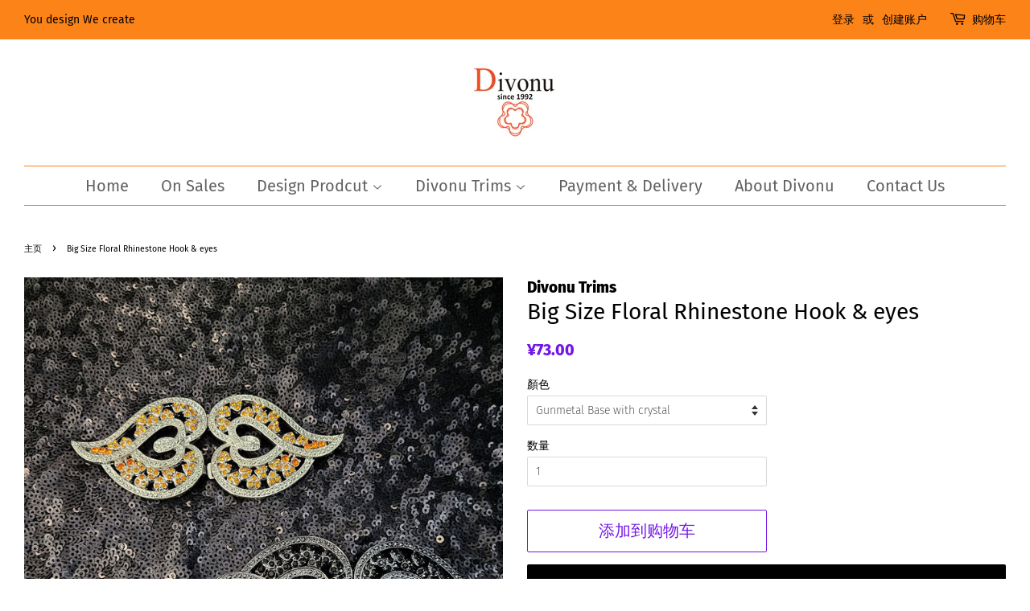

--- FILE ---
content_type: text/html; charset=utf-8
request_url: https://divonu-trims.com/zh-cn/products/big-size-floral-rhinestone-hook-eyes
body_size: 26345
content:

<!doctype html>
<html class="no-js"> 
<head>

  <!-- Basic page needs ================================================== -->
  <meta charset="utf-8">
  <meta name="google-site-verification" content="nL2P1ZnvafwXiNvvfmbgIf4V377tXwxwMCbnRgssuWM" />
  <meta http-equiv="X-UA-Compatible" content="IE=edge,chrome=1">
  <meta name="p:domain_verify" content="5a575dcc675069c59b49295434084def"/>

  

  <!-- Title and description ================================================== -->
  <title>
  Big Size Floral Rhinestone Hook &amp; eyes &ndash; Divonu Trims
  </title>

  
  <meta name="description" content="Name Big Size Floral Rhinestone Hook &amp;amp; eyes Description Big Size Floral  Rhinestone Hook &amp;amp; eyes 2 hook &amp;amp; eyes with 6 shanks at the back for sew on Color Gunmetal Base with crystal, Gunmetal Base with Jet, Silver Base with Topaz Material Type Zinc Alloy metal Base with rhinestones Beading Size Widest Point (">
  

  <!-- Social meta ================================================== -->
  <!-- /snippets/social-meta-tags.liquid -->




<meta property="og:site_name" content="Divonu Trims">
<meta property="og:url" content="https://divonu-trims.com/zh-cn/products/big-size-floral-rhinestone-hook-eyes">
<meta property="og:title" content="Big Size Floral Rhinestone Hook & eyes">
<meta property="og:type" content="product">
<meta property="og:description" content="Name Big Size Floral Rhinestone Hook &amp;amp; eyes Description Big Size Floral  Rhinestone Hook &amp;amp; eyes 2 hook &amp;amp; eyes with 6 shanks at the back for sew on Color Gunmetal Base with crystal, Gunmetal Base with Jet, Silver Base with Topaz Material Type Zinc Alloy metal Base with rhinestones Beading Size Widest Point (">

  <meta property="og:price:amount" content="73.00">
  <meta property="og:price:currency" content="CNY">

<meta property="og:image" content="http://divonu-trims.com/cdn/shop/products/1920x144010_4cdf6c60-2d0b-44a7-a1cd-886024b50906_1200x1200.jpg?v=1606721217"><meta property="og:image" content="http://divonu-trims.com/cdn/shop/products/1920x14401_583b41f9-2ea2-4e76-b392-6818f79e99e2_1200x1200.jpg?v=1606721217"><meta property="og:image" content="http://divonu-trims.com/cdn/shop/products/1920x14402_56c1ca32-eed6-4fca-a933-01cc7181b57d_1200x1200.jpg?v=1606721217">
<meta property="og:image:secure_url" content="https://divonu-trims.com/cdn/shop/products/1920x144010_4cdf6c60-2d0b-44a7-a1cd-886024b50906_1200x1200.jpg?v=1606721217"><meta property="og:image:secure_url" content="https://divonu-trims.com/cdn/shop/products/1920x14401_583b41f9-2ea2-4e76-b392-6818f79e99e2_1200x1200.jpg?v=1606721217"><meta property="og:image:secure_url" content="https://divonu-trims.com/cdn/shop/products/1920x14402_56c1ca32-eed6-4fca-a933-01cc7181b57d_1200x1200.jpg?v=1606721217">


<meta name="twitter:card" content="summary_large_image">
<meta name="twitter:title" content="Big Size Floral Rhinestone Hook & eyes">
<meta name="twitter:description" content="Name Big Size Floral Rhinestone Hook &amp;amp; eyes Description Big Size Floral  Rhinestone Hook &amp;amp; eyes 2 hook &amp;amp; eyes with 6 shanks at the back for sew on Color Gunmetal Base with crystal, Gunmetal Base with Jet, Silver Base with Topaz Material Type Zinc Alloy metal Base with rhinestones Beading Size Widest Point (">


  <!-- Helpers ================================================== -->
  <link rel="canonical" href="https://divonu-trims.com/zh-cn/products/big-size-floral-rhinestone-hook-eyes">
  <meta name="viewport" content="width=device-width,initial-scale=1">
  <meta name="theme-color" content="#7217e5">

  <!-- CSS ================================================== -->
  <link href="//divonu-trims.com/cdn/shop/t/2/assets/timber.scss.css?v=26934389726149897471761542068" rel="stylesheet" type="text/css" media="all" />
  <link href="//divonu-trims.com/cdn/shop/t/2/assets/theme.scss.css?v=95398197124907819231761542068" rel="stylesheet" type="text/css" media="all" />

  <script>
    window.theme = window.theme || {};

    var theme = {
      strings: {
        addToCart: "添加到购物车",
        soldOut: "售罄",
        unavailable: "不可用",
        zoomClose: "关闭 (Esc)",
        zoomPrev: "上一个（左箭头键）",
        zoomNext: "下一个（右箭头键）",
        addressError: "查找该地址时出错",
        addressNoResults: "未找到该地址的结果",
        addressQueryLimit: "您已超过 Google API 使用限制。考虑升级到\u003ca href=\"https:\/\/developers.google.com\/maps\/premium\/usage-limits\"\u003e高级套餐\u003c\/a\u003e。",
        authError: "对您的 Google 地图 API 密钥进行身份验证时出现问题。"
      },
      settings: {
        // Adding some settings to allow the editor to update correctly when they are changed
        enableWideLayout: true,
        typeAccentTransform: false,
        typeAccentSpacing: false,
        baseFontSize: '14px',
        headerBaseFontSize: '28px',
        accentFontSize: '20px'
      },
      variables: {
        mediaQueryMedium: 'screen and (max-width: 768px)',
        bpSmall: false
      },
      moneyFormat: "¥{{amount}}"
    }

    document.documentElement.className = document.documentElement.className.replace('no-js', 'supports-js');
  </script>

  <!-- Header hook for plugins ================================================== -->
  <script>window.performance && window.performance.mark && window.performance.mark('shopify.content_for_header.start');</script><meta name="google-site-verification" content="fiRjeDGvYcshUFFmTef19t_zNnUk-VZAtIq4on27svs">
<meta id="shopify-digital-wallet" name="shopify-digital-wallet" content="/28699295847/digital_wallets/dialog">
<meta name="shopify-checkout-api-token" content="8828e32b19c78afb3e5d6f09b887b927">
<link rel="alternate" hreflang="x-default" href="https://divonu-trims.com/products/big-size-floral-rhinestone-hook-eyes">
<link rel="alternate" hreflang="en" href="https://divonu-trims.com/products/big-size-floral-rhinestone-hook-eyes">
<link rel="alternate" hreflang="zh-Hans-CN" href="https://divonu-trims.com/zh-cn/products/big-size-floral-rhinestone-hook-eyes">
<link rel="alternate" hreflang="zh-Hant-TW" href="https://divonu-trims.com/zh-tw/products/big-size-floral-rhinestone-hook-eyes">
<link rel="alternate" type="application/json+oembed" href="https://divonu-trims.com/zh-cn/products/big-size-floral-rhinestone-hook-eyes.oembed">
<script async="async" src="/checkouts/internal/preloads.js?locale=zh-CN"></script>
<script id="apple-pay-shop-capabilities" type="application/json">{"shopId":28699295847,"countryCode":"HK","currencyCode":"CNY","merchantCapabilities":["supports3DS"],"merchantId":"gid:\/\/shopify\/Shop\/28699295847","merchantName":"Divonu Trims","requiredBillingContactFields":["postalAddress","email","phone"],"requiredShippingContactFields":["postalAddress","email","phone"],"shippingType":"shipping","supportedNetworks":["visa","masterCard","amex"],"total":{"type":"pending","label":"Divonu Trims","amount":"1.00"},"shopifyPaymentsEnabled":true,"supportsSubscriptions":true}</script>
<script id="shopify-features" type="application/json">{"accessToken":"8828e32b19c78afb3e5d6f09b887b927","betas":["rich-media-storefront-analytics"],"domain":"divonu-trims.com","predictiveSearch":true,"shopId":28699295847,"locale":"zh-cn"}</script>
<script>var Shopify = Shopify || {};
Shopify.shop = "divonu.myshopify.com";
Shopify.locale = "zh-CN";
Shopify.currency = {"active":"CNY","rate":"0.9108957"};
Shopify.country = "CN";
Shopify.theme = {"name":"Minimal","id":82553831527,"schema_name":"Minimal","schema_version":"11.7.16","theme_store_id":380,"role":"main"};
Shopify.theme.handle = "null";
Shopify.theme.style = {"id":null,"handle":null};
Shopify.cdnHost = "divonu-trims.com/cdn";
Shopify.routes = Shopify.routes || {};
Shopify.routes.root = "/zh-cn/";</script>
<script type="module">!function(o){(o.Shopify=o.Shopify||{}).modules=!0}(window);</script>
<script>!function(o){function n(){var o=[];function n(){o.push(Array.prototype.slice.apply(arguments))}return n.q=o,n}var t=o.Shopify=o.Shopify||{};t.loadFeatures=n(),t.autoloadFeatures=n()}(window);</script>
<script id="shop-js-analytics" type="application/json">{"pageType":"product"}</script>
<script defer="defer" async type="module" src="//divonu-trims.com/cdn/shopifycloud/shop-js/modules/v2/client.init-shop-cart-sync_DOeOI85m.zh-CN.esm.js"></script>
<script defer="defer" async type="module" src="//divonu-trims.com/cdn/shopifycloud/shop-js/modules/v2/chunk.common_CNX97BC6.esm.js"></script>
<script defer="defer" async type="module" src="//divonu-trims.com/cdn/shopifycloud/shop-js/modules/v2/chunk.modal_DW02LmOA.esm.js"></script>
<script type="module">
  await import("//divonu-trims.com/cdn/shopifycloud/shop-js/modules/v2/client.init-shop-cart-sync_DOeOI85m.zh-CN.esm.js");
await import("//divonu-trims.com/cdn/shopifycloud/shop-js/modules/v2/chunk.common_CNX97BC6.esm.js");
await import("//divonu-trims.com/cdn/shopifycloud/shop-js/modules/v2/chunk.modal_DW02LmOA.esm.js");

  window.Shopify.SignInWithShop?.initShopCartSync?.({"fedCMEnabled":true,"windoidEnabled":true});

</script>
<script id="__st">var __st={"a":28699295847,"offset":28800,"reqid":"ebf31325-b5ac-4dcd-a7cd-c1144b81e247-1769258212","pageurl":"divonu-trims.com\/zh-cn\/products\/big-size-floral-rhinestone-hook-eyes","u":"b8fdc44ea415","p":"product","rtyp":"product","rid":4754326749287};</script>
<script>window.ShopifyPaypalV4VisibilityTracking = true;</script>
<script id="captcha-bootstrap">!function(){'use strict';const t='contact',e='account',n='new_comment',o=[[t,t],['blogs',n],['comments',n],[t,'customer']],c=[[e,'customer_login'],[e,'guest_login'],[e,'recover_customer_password'],[e,'create_customer']],r=t=>t.map((([t,e])=>`form[action*='/${t}']:not([data-nocaptcha='true']) input[name='form_type'][value='${e}']`)).join(','),a=t=>()=>t?[...document.querySelectorAll(t)].map((t=>t.form)):[];function s(){const t=[...o],e=r(t);return a(e)}const i='password',u='form_key',d=['recaptcha-v3-token','g-recaptcha-response','h-captcha-response',i],f=()=>{try{return window.sessionStorage}catch{return}},m='__shopify_v',_=t=>t.elements[u];function p(t,e,n=!1){try{const o=window.sessionStorage,c=JSON.parse(o.getItem(e)),{data:r}=function(t){const{data:e,action:n}=t;return t[m]||n?{data:e,action:n}:{data:t,action:n}}(c);for(const[e,n]of Object.entries(r))t.elements[e]&&(t.elements[e].value=n);n&&o.removeItem(e)}catch(o){console.error('form repopulation failed',{error:o})}}const l='form_type',E='cptcha';function T(t){t.dataset[E]=!0}const w=window,h=w.document,L='Shopify',v='ce_forms',y='captcha';let A=!1;((t,e)=>{const n=(g='f06e6c50-85a8-45c8-87d0-21a2b65856fe',I='https://cdn.shopify.com/shopifycloud/storefront-forms-hcaptcha/ce_storefront_forms_captcha_hcaptcha.v1.5.2.iife.js',D={infoText:'受 hCaptcha 保护',privacyText:'隐私',termsText:'条款'},(t,e,n)=>{const o=w[L][v],c=o.bindForm;if(c)return c(t,g,e,D).then(n);var r;o.q.push([[t,g,e,D],n]),r=I,A||(h.body.append(Object.assign(h.createElement('script'),{id:'captcha-provider',async:!0,src:r})),A=!0)});var g,I,D;w[L]=w[L]||{},w[L][v]=w[L][v]||{},w[L][v].q=[],w[L][y]=w[L][y]||{},w[L][y].protect=function(t,e){n(t,void 0,e),T(t)},Object.freeze(w[L][y]),function(t,e,n,w,h,L){const[v,y,A,g]=function(t,e,n){const i=e?o:[],u=t?c:[],d=[...i,...u],f=r(d),m=r(i),_=r(d.filter((([t,e])=>n.includes(e))));return[a(f),a(m),a(_),s()]}(w,h,L),I=t=>{const e=t.target;return e instanceof HTMLFormElement?e:e&&e.form},D=t=>v().includes(t);t.addEventListener('submit',(t=>{const e=I(t);if(!e)return;const n=D(e)&&!e.dataset.hcaptchaBound&&!e.dataset.recaptchaBound,o=_(e),c=g().includes(e)&&(!o||!o.value);(n||c)&&t.preventDefault(),c&&!n&&(function(t){try{if(!f())return;!function(t){const e=f();if(!e)return;const n=_(t);if(!n)return;const o=n.value;o&&e.removeItem(o)}(t);const e=Array.from(Array(32),(()=>Math.random().toString(36)[2])).join('');!function(t,e){_(t)||t.append(Object.assign(document.createElement('input'),{type:'hidden',name:u})),t.elements[u].value=e}(t,e),function(t,e){const n=f();if(!n)return;const o=[...t.querySelectorAll(`input[type='${i}']`)].map((({name:t})=>t)),c=[...d,...o],r={};for(const[a,s]of new FormData(t).entries())c.includes(a)||(r[a]=s);n.setItem(e,JSON.stringify({[m]:1,action:t.action,data:r}))}(t,e)}catch(e){console.error('failed to persist form',e)}}(e),e.submit())}));const S=(t,e)=>{t&&!t.dataset[E]&&(n(t,e.some((e=>e===t))),T(t))};for(const o of['focusin','change'])t.addEventListener(o,(t=>{const e=I(t);D(e)&&S(e,y())}));const B=e.get('form_key'),M=e.get(l),P=B&&M;t.addEventListener('DOMContentLoaded',(()=>{const t=y();if(P)for(const e of t)e.elements[l].value===M&&p(e,B);[...new Set([...A(),...v().filter((t=>'true'===t.dataset.shopifyCaptcha))])].forEach((e=>S(e,t)))}))}(h,new URLSearchParams(w.location.search),n,t,e,['guest_login'])})(!0,!0)}();</script>
<script integrity="sha256-4kQ18oKyAcykRKYeNunJcIwy7WH5gtpwJnB7kiuLZ1E=" data-source-attribution="shopify.loadfeatures" defer="defer" src="//divonu-trims.com/cdn/shopifycloud/storefront/assets/storefront/load_feature-a0a9edcb.js" crossorigin="anonymous"></script>
<script data-source-attribution="shopify.dynamic_checkout.dynamic.init">var Shopify=Shopify||{};Shopify.PaymentButton=Shopify.PaymentButton||{isStorefrontPortableWallets:!0,init:function(){window.Shopify.PaymentButton.init=function(){};var t=document.createElement("script");t.src="https://divonu-trims.com/cdn/shopifycloud/portable-wallets/latest/portable-wallets.zh-cn.js",t.type="module",document.head.appendChild(t)}};
</script>
<script data-source-attribution="shopify.dynamic_checkout.buyer_consent">
  function portableWalletsHideBuyerConsent(e){var t=document.getElementById("shopify-buyer-consent"),n=document.getElementById("shopify-subscription-policy-button");t&&n&&(t.classList.add("hidden"),t.setAttribute("aria-hidden","true"),n.removeEventListener("click",e))}function portableWalletsShowBuyerConsent(e){var t=document.getElementById("shopify-buyer-consent"),n=document.getElementById("shopify-subscription-policy-button");t&&n&&(t.classList.remove("hidden"),t.removeAttribute("aria-hidden"),n.addEventListener("click",e))}window.Shopify?.PaymentButton&&(window.Shopify.PaymentButton.hideBuyerConsent=portableWalletsHideBuyerConsent,window.Shopify.PaymentButton.showBuyerConsent=portableWalletsShowBuyerConsent);
</script>
<script>
  function portableWalletsCleanup(e){e&&e.src&&console.error("Failed to load portable wallets script "+e.src);var t=document.querySelectorAll("shopify-accelerated-checkout .shopify-payment-button__skeleton, shopify-accelerated-checkout-cart .wallet-cart-button__skeleton"),e=document.getElementById("shopify-buyer-consent");for(let e=0;e<t.length;e++)t[e].remove();e&&e.remove()}function portableWalletsNotLoadedAsModule(e){e instanceof ErrorEvent&&"string"==typeof e.message&&e.message.includes("import.meta")&&"string"==typeof e.filename&&e.filename.includes("portable-wallets")&&(window.removeEventListener("error",portableWalletsNotLoadedAsModule),window.Shopify.PaymentButton.failedToLoad=e,"loading"===document.readyState?document.addEventListener("DOMContentLoaded",window.Shopify.PaymentButton.init):window.Shopify.PaymentButton.init())}window.addEventListener("error",portableWalletsNotLoadedAsModule);
</script>

<script type="module" src="https://divonu-trims.com/cdn/shopifycloud/portable-wallets/latest/portable-wallets.zh-cn.js" onError="portableWalletsCleanup(this)" crossorigin="anonymous"></script>
<script nomodule>
  document.addEventListener("DOMContentLoaded", portableWalletsCleanup);
</script>

<script id='scb4127' type='text/javascript' async='' src='https://divonu-trims.com/cdn/shopifycloud/privacy-banner/storefront-banner.js'></script><link id="shopify-accelerated-checkout-styles" rel="stylesheet" media="screen" href="https://divonu-trims.com/cdn/shopifycloud/portable-wallets/latest/accelerated-checkout-backwards-compat.css" crossorigin="anonymous">
<style id="shopify-accelerated-checkout-cart">
        #shopify-buyer-consent {
  margin-top: 1em;
  display: inline-block;
  width: 100%;
}

#shopify-buyer-consent.hidden {
  display: none;
}

#shopify-subscription-policy-button {
  background: none;
  border: none;
  padding: 0;
  text-decoration: underline;
  font-size: inherit;
  cursor: pointer;
}

#shopify-subscription-policy-button::before {
  box-shadow: none;
}

      </style>

<script>window.performance && window.performance.mark && window.performance.mark('shopify.content_for_header.end');</script>

  <script src="//divonu-trims.com/cdn/shop/t/2/assets/jquery-2.2.3.min.js?v=58211863146907186831589370715" type="text/javascript"></script>

  <script src="//divonu-trims.com/cdn/shop/t/2/assets/lazysizes.min.js?v=155223123402716617051589370716" async="async"></script>

  
  

<link href="https://monorail-edge.shopifysvc.com" rel="dns-prefetch">
<script>(function(){if ("sendBeacon" in navigator && "performance" in window) {try {var session_token_from_headers = performance.getEntriesByType('navigation')[0].serverTiming.find(x => x.name == '_s').description;} catch {var session_token_from_headers = undefined;}var session_cookie_matches = document.cookie.match(/_shopify_s=([^;]*)/);var session_token_from_cookie = session_cookie_matches && session_cookie_matches.length === 2 ? session_cookie_matches[1] : "";var session_token = session_token_from_headers || session_token_from_cookie || "";function handle_abandonment_event(e) {var entries = performance.getEntries().filter(function(entry) {return /monorail-edge.shopifysvc.com/.test(entry.name);});if (!window.abandonment_tracked && entries.length === 0) {window.abandonment_tracked = true;var currentMs = Date.now();var navigation_start = performance.timing.navigationStart;var payload = {shop_id: 28699295847,url: window.location.href,navigation_start,duration: currentMs - navigation_start,session_token,page_type: "product"};window.navigator.sendBeacon("https://monorail-edge.shopifysvc.com/v1/produce", JSON.stringify({schema_id: "online_store_buyer_site_abandonment/1.1",payload: payload,metadata: {event_created_at_ms: currentMs,event_sent_at_ms: currentMs}}));}}window.addEventListener('pagehide', handle_abandonment_event);}}());</script>
<script id="web-pixels-manager-setup">(function e(e,d,r,n,o){if(void 0===o&&(o={}),!Boolean(null===(a=null===(i=window.Shopify)||void 0===i?void 0:i.analytics)||void 0===a?void 0:a.replayQueue)){var i,a;window.Shopify=window.Shopify||{};var t=window.Shopify;t.analytics=t.analytics||{};var s=t.analytics;s.replayQueue=[],s.publish=function(e,d,r){return s.replayQueue.push([e,d,r]),!0};try{self.performance.mark("wpm:start")}catch(e){}var l=function(){var e={modern:/Edge?\/(1{2}[4-9]|1[2-9]\d|[2-9]\d{2}|\d{4,})\.\d+(\.\d+|)|Firefox\/(1{2}[4-9]|1[2-9]\d|[2-9]\d{2}|\d{4,})\.\d+(\.\d+|)|Chrom(ium|e)\/(9{2}|\d{3,})\.\d+(\.\d+|)|(Maci|X1{2}).+ Version\/(15\.\d+|(1[6-9]|[2-9]\d|\d{3,})\.\d+)([,.]\d+|)( \(\w+\)|)( Mobile\/\w+|) Safari\/|Chrome.+OPR\/(9{2}|\d{3,})\.\d+\.\d+|(CPU[ +]OS|iPhone[ +]OS|CPU[ +]iPhone|CPU IPhone OS|CPU iPad OS)[ +]+(15[._]\d+|(1[6-9]|[2-9]\d|\d{3,})[._]\d+)([._]\d+|)|Android:?[ /-](13[3-9]|1[4-9]\d|[2-9]\d{2}|\d{4,})(\.\d+|)(\.\d+|)|Android.+Firefox\/(13[5-9]|1[4-9]\d|[2-9]\d{2}|\d{4,})\.\d+(\.\d+|)|Android.+Chrom(ium|e)\/(13[3-9]|1[4-9]\d|[2-9]\d{2}|\d{4,})\.\d+(\.\d+|)|SamsungBrowser\/([2-9]\d|\d{3,})\.\d+/,legacy:/Edge?\/(1[6-9]|[2-9]\d|\d{3,})\.\d+(\.\d+|)|Firefox\/(5[4-9]|[6-9]\d|\d{3,})\.\d+(\.\d+|)|Chrom(ium|e)\/(5[1-9]|[6-9]\d|\d{3,})\.\d+(\.\d+|)([\d.]+$|.*Safari\/(?![\d.]+ Edge\/[\d.]+$))|(Maci|X1{2}).+ Version\/(10\.\d+|(1[1-9]|[2-9]\d|\d{3,})\.\d+)([,.]\d+|)( \(\w+\)|)( Mobile\/\w+|) Safari\/|Chrome.+OPR\/(3[89]|[4-9]\d|\d{3,})\.\d+\.\d+|(CPU[ +]OS|iPhone[ +]OS|CPU[ +]iPhone|CPU IPhone OS|CPU iPad OS)[ +]+(10[._]\d+|(1[1-9]|[2-9]\d|\d{3,})[._]\d+)([._]\d+|)|Android:?[ /-](13[3-9]|1[4-9]\d|[2-9]\d{2}|\d{4,})(\.\d+|)(\.\d+|)|Mobile Safari.+OPR\/([89]\d|\d{3,})\.\d+\.\d+|Android.+Firefox\/(13[5-9]|1[4-9]\d|[2-9]\d{2}|\d{4,})\.\d+(\.\d+|)|Android.+Chrom(ium|e)\/(13[3-9]|1[4-9]\d|[2-9]\d{2}|\d{4,})\.\d+(\.\d+|)|Android.+(UC? ?Browser|UCWEB|U3)[ /]?(15\.([5-9]|\d{2,})|(1[6-9]|[2-9]\d|\d{3,})\.\d+)\.\d+|SamsungBrowser\/(5\.\d+|([6-9]|\d{2,})\.\d+)|Android.+MQ{2}Browser\/(14(\.(9|\d{2,})|)|(1[5-9]|[2-9]\d|\d{3,})(\.\d+|))(\.\d+|)|K[Aa][Ii]OS\/(3\.\d+|([4-9]|\d{2,})\.\d+)(\.\d+|)/},d=e.modern,r=e.legacy,n=navigator.userAgent;return n.match(d)?"modern":n.match(r)?"legacy":"unknown"}(),u="modern"===l?"modern":"legacy",c=(null!=n?n:{modern:"",legacy:""})[u],f=function(e){return[e.baseUrl,"/wpm","/b",e.hashVersion,"modern"===e.buildTarget?"m":"l",".js"].join("")}({baseUrl:d,hashVersion:r,buildTarget:u}),m=function(e){var d=e.version,r=e.bundleTarget,n=e.surface,o=e.pageUrl,i=e.monorailEndpoint;return{emit:function(e){var a=e.status,t=e.errorMsg,s=(new Date).getTime(),l=JSON.stringify({metadata:{event_sent_at_ms:s},events:[{schema_id:"web_pixels_manager_load/3.1",payload:{version:d,bundle_target:r,page_url:o,status:a,surface:n,error_msg:t},metadata:{event_created_at_ms:s}}]});if(!i)return console&&console.warn&&console.warn("[Web Pixels Manager] No Monorail endpoint provided, skipping logging."),!1;try{return self.navigator.sendBeacon.bind(self.navigator)(i,l)}catch(e){}var u=new XMLHttpRequest;try{return u.open("POST",i,!0),u.setRequestHeader("Content-Type","text/plain"),u.send(l),!0}catch(e){return console&&console.warn&&console.warn("[Web Pixels Manager] Got an unhandled error while logging to Monorail."),!1}}}}({version:r,bundleTarget:l,surface:e.surface,pageUrl:self.location.href,monorailEndpoint:e.monorailEndpoint});try{o.browserTarget=l,function(e){var d=e.src,r=e.async,n=void 0===r||r,o=e.onload,i=e.onerror,a=e.sri,t=e.scriptDataAttributes,s=void 0===t?{}:t,l=document.createElement("script"),u=document.querySelector("head"),c=document.querySelector("body");if(l.async=n,l.src=d,a&&(l.integrity=a,l.crossOrigin="anonymous"),s)for(var f in s)if(Object.prototype.hasOwnProperty.call(s,f))try{l.dataset[f]=s[f]}catch(e){}if(o&&l.addEventListener("load",o),i&&l.addEventListener("error",i),u)u.appendChild(l);else{if(!c)throw new Error("Did not find a head or body element to append the script");c.appendChild(l)}}({src:f,async:!0,onload:function(){if(!function(){var e,d;return Boolean(null===(d=null===(e=window.Shopify)||void 0===e?void 0:e.analytics)||void 0===d?void 0:d.initialized)}()){var d=window.webPixelsManager.init(e)||void 0;if(d){var r=window.Shopify.analytics;r.replayQueue.forEach((function(e){var r=e[0],n=e[1],o=e[2];d.publishCustomEvent(r,n,o)})),r.replayQueue=[],r.publish=d.publishCustomEvent,r.visitor=d.visitor,r.initialized=!0}}},onerror:function(){return m.emit({status:"failed",errorMsg:"".concat(f," has failed to load")})},sri:function(e){var d=/^sha384-[A-Za-z0-9+/=]+$/;return"string"==typeof e&&d.test(e)}(c)?c:"",scriptDataAttributes:o}),m.emit({status:"loading"})}catch(e){m.emit({status:"failed",errorMsg:(null==e?void 0:e.message)||"Unknown error"})}}})({shopId: 28699295847,storefrontBaseUrl: "https://divonu-trims.com",extensionsBaseUrl: "https://extensions.shopifycdn.com/cdn/shopifycloud/web-pixels-manager",monorailEndpoint: "https://monorail-edge.shopifysvc.com/unstable/produce_batch",surface: "storefront-renderer",enabledBetaFlags: ["2dca8a86"],webPixelsConfigList: [{"id":"281018471","configuration":"{\"config\":\"{\\\"pixel_id\\\":\\\"AW-625303086\\\",\\\"target_country\\\":\\\"HK\\\",\\\"gtag_events\\\":[{\\\"type\\\":\\\"page_view\\\",\\\"action_label\\\":\\\"AW-625303086\\\/OAceCIqE_dIBEK68laoC\\\"},{\\\"type\\\":\\\"purchase\\\",\\\"action_label\\\":\\\"AW-625303086\\\/SFS-CI2E_dIBEK68laoC\\\"},{\\\"type\\\":\\\"view_item\\\",\\\"action_label\\\":\\\"AW-625303086\\\/Dg1BCJCE_dIBEK68laoC\\\"},{\\\"type\\\":\\\"add_to_cart\\\",\\\"action_label\\\":\\\"AW-625303086\\\/kYOqCJOE_dIBEK68laoC\\\"},{\\\"type\\\":\\\"begin_checkout\\\",\\\"action_label\\\":\\\"AW-625303086\\\/AW8fCJaE_dIBEK68laoC\\\"},{\\\"type\\\":\\\"search\\\",\\\"action_label\\\":\\\"AW-625303086\\\/ytGHCMaE_dIBEK68laoC\\\"},{\\\"type\\\":\\\"add_payment_info\\\",\\\"action_label\\\":\\\"AW-625303086\\\/x9fqCMmE_dIBEK68laoC\\\"}],\\\"enable_monitoring_mode\\\":false}\"}","eventPayloadVersion":"v1","runtimeContext":"OPEN","scriptVersion":"b2a88bafab3e21179ed38636efcd8a93","type":"APP","apiClientId":1780363,"privacyPurposes":[],"dataSharingAdjustments":{"protectedCustomerApprovalScopes":["read_customer_address","read_customer_email","read_customer_name","read_customer_personal_data","read_customer_phone"]}},{"id":"119472231","configuration":"{\"pixel_id\":\"618392848763383\",\"pixel_type\":\"facebook_pixel\",\"metaapp_system_user_token\":\"-\"}","eventPayloadVersion":"v1","runtimeContext":"OPEN","scriptVersion":"ca16bc87fe92b6042fbaa3acc2fbdaa6","type":"APP","apiClientId":2329312,"privacyPurposes":["ANALYTICS","MARKETING","SALE_OF_DATA"],"dataSharingAdjustments":{"protectedCustomerApprovalScopes":["read_customer_address","read_customer_email","read_customer_name","read_customer_personal_data","read_customer_phone"]}},{"id":"52494439","eventPayloadVersion":"v1","runtimeContext":"LAX","scriptVersion":"1","type":"CUSTOM","privacyPurposes":["ANALYTICS"],"name":"Google Analytics tag (migrated)"},{"id":"shopify-app-pixel","configuration":"{}","eventPayloadVersion":"v1","runtimeContext":"STRICT","scriptVersion":"0450","apiClientId":"shopify-pixel","type":"APP","privacyPurposes":["ANALYTICS","MARKETING"]},{"id":"shopify-custom-pixel","eventPayloadVersion":"v1","runtimeContext":"LAX","scriptVersion":"0450","apiClientId":"shopify-pixel","type":"CUSTOM","privacyPurposes":["ANALYTICS","MARKETING"]}],isMerchantRequest: false,initData: {"shop":{"name":"Divonu Trims","paymentSettings":{"currencyCode":"HKD"},"myshopifyDomain":"divonu.myshopify.com","countryCode":"HK","storefrontUrl":"https:\/\/divonu-trims.com\/zh-cn"},"customer":null,"cart":null,"checkout":null,"productVariants":[{"price":{"amount":73.0,"currencyCode":"CNY"},"product":{"title":"Big Size Floral Rhinestone Hook \u0026 eyes","vendor":"Divonu Trims","id":"4754326749287","untranslatedTitle":"Big Size Floral Rhinestone Hook \u0026 eyes","url":"\/zh-cn\/products\/big-size-floral-rhinestone-hook-eyes","type":"Rhinestone Hook \u0026 eyes"},"id":"33049202032743","image":{"src":"\/\/divonu-trims.com\/cdn\/shop\/products\/1920x144010_4cdf6c60-2d0b-44a7-a1cd-886024b50906.jpg?v=1606721217"},"sku":"2","title":"Gunmetal Base with crystal","untranslatedTitle":"Gunmetal Base with crystal"},{"price":{"amount":73.0,"currencyCode":"CNY"},"product":{"title":"Big Size Floral Rhinestone Hook \u0026 eyes","vendor":"Divonu Trims","id":"4754326749287","untranslatedTitle":"Big Size Floral Rhinestone Hook \u0026 eyes","url":"\/zh-cn\/products\/big-size-floral-rhinestone-hook-eyes","type":"Rhinestone Hook \u0026 eyes"},"id":"33049202065511","image":{"src":"\/\/divonu-trims.com\/cdn\/shop\/products\/1920x144010_4cdf6c60-2d0b-44a7-a1cd-886024b50906.jpg?v=1606721217"},"sku":"2","title":"Gunmetal Base with Jet","untranslatedTitle":"Gunmetal Base with Jet"},{"price":{"amount":73.0,"currencyCode":"CNY"},"product":{"title":"Big Size Floral Rhinestone Hook \u0026 eyes","vendor":"Divonu Trims","id":"4754326749287","untranslatedTitle":"Big Size Floral Rhinestone Hook \u0026 eyes","url":"\/zh-cn\/products\/big-size-floral-rhinestone-hook-eyes","type":"Rhinestone Hook \u0026 eyes"},"id":"33049202098279","image":{"src":"\/\/divonu-trims.com\/cdn\/shop\/products\/1920x144010_4cdf6c60-2d0b-44a7-a1cd-886024b50906.jpg?v=1606721217"},"sku":"2","title":"Silver Base with Topaz","untranslatedTitle":"Silver Base with Topaz"}],"purchasingCompany":null},},"https://divonu-trims.com/cdn","fcfee988w5aeb613cpc8e4bc33m6693e112",{"modern":"","legacy":""},{"shopId":"28699295847","storefrontBaseUrl":"https:\/\/divonu-trims.com","extensionBaseUrl":"https:\/\/extensions.shopifycdn.com\/cdn\/shopifycloud\/web-pixels-manager","surface":"storefront-renderer","enabledBetaFlags":"[\"2dca8a86\"]","isMerchantRequest":"false","hashVersion":"fcfee988w5aeb613cpc8e4bc33m6693e112","publish":"custom","events":"[[\"page_viewed\",{}],[\"product_viewed\",{\"productVariant\":{\"price\":{\"amount\":73.0,\"currencyCode\":\"CNY\"},\"product\":{\"title\":\"Big Size Floral Rhinestone Hook \u0026 eyes\",\"vendor\":\"Divonu Trims\",\"id\":\"4754326749287\",\"untranslatedTitle\":\"Big Size Floral Rhinestone Hook \u0026 eyes\",\"url\":\"\/zh-cn\/products\/big-size-floral-rhinestone-hook-eyes\",\"type\":\"Rhinestone Hook \u0026 eyes\"},\"id\":\"33049202032743\",\"image\":{\"src\":\"\/\/divonu-trims.com\/cdn\/shop\/products\/1920x144010_4cdf6c60-2d0b-44a7-a1cd-886024b50906.jpg?v=1606721217\"},\"sku\":\"2\",\"title\":\"Gunmetal Base with crystal\",\"untranslatedTitle\":\"Gunmetal Base with crystal\"}}]]"});</script><script>
  window.ShopifyAnalytics = window.ShopifyAnalytics || {};
  window.ShopifyAnalytics.meta = window.ShopifyAnalytics.meta || {};
  window.ShopifyAnalytics.meta.currency = 'CNY';
  var meta = {"product":{"id":4754326749287,"gid":"gid:\/\/shopify\/Product\/4754326749287","vendor":"Divonu Trims","type":"Rhinestone Hook \u0026 eyes","handle":"big-size-floral-rhinestone-hook-eyes","variants":[{"id":33049202032743,"price":7300,"name":"Big Size Floral Rhinestone Hook \u0026 eyes - Gunmetal Base with crystal","public_title":"Gunmetal Base with crystal","sku":"2"},{"id":33049202065511,"price":7300,"name":"Big Size Floral Rhinestone Hook \u0026 eyes - Gunmetal Base with Jet","public_title":"Gunmetal Base with Jet","sku":"2"},{"id":33049202098279,"price":7300,"name":"Big Size Floral Rhinestone Hook \u0026 eyes - Silver Base with Topaz","public_title":"Silver Base with Topaz","sku":"2"}],"remote":false},"page":{"pageType":"product","resourceType":"product","resourceId":4754326749287,"requestId":"ebf31325-b5ac-4dcd-a7cd-c1144b81e247-1769258212"}};
  for (var attr in meta) {
    window.ShopifyAnalytics.meta[attr] = meta[attr];
  }
</script>
<script class="analytics">
  (function () {
    var customDocumentWrite = function(content) {
      var jquery = null;

      if (window.jQuery) {
        jquery = window.jQuery;
      } else if (window.Checkout && window.Checkout.$) {
        jquery = window.Checkout.$;
      }

      if (jquery) {
        jquery('body').append(content);
      }
    };

    var hasLoggedConversion = function(token) {
      if (token) {
        return document.cookie.indexOf('loggedConversion=' + token) !== -1;
      }
      return false;
    }

    var setCookieIfConversion = function(token) {
      if (token) {
        var twoMonthsFromNow = new Date(Date.now());
        twoMonthsFromNow.setMonth(twoMonthsFromNow.getMonth() + 2);

        document.cookie = 'loggedConversion=' + token + '; expires=' + twoMonthsFromNow;
      }
    }

    var trekkie = window.ShopifyAnalytics.lib = window.trekkie = window.trekkie || [];
    if (trekkie.integrations) {
      return;
    }
    trekkie.methods = [
      'identify',
      'page',
      'ready',
      'track',
      'trackForm',
      'trackLink'
    ];
    trekkie.factory = function(method) {
      return function() {
        var args = Array.prototype.slice.call(arguments);
        args.unshift(method);
        trekkie.push(args);
        return trekkie;
      };
    };
    for (var i = 0; i < trekkie.methods.length; i++) {
      var key = trekkie.methods[i];
      trekkie[key] = trekkie.factory(key);
    }
    trekkie.load = function(config) {
      trekkie.config = config || {};
      trekkie.config.initialDocumentCookie = document.cookie;
      var first = document.getElementsByTagName('script')[0];
      var script = document.createElement('script');
      script.type = 'text/javascript';
      script.onerror = function(e) {
        var scriptFallback = document.createElement('script');
        scriptFallback.type = 'text/javascript';
        scriptFallback.onerror = function(error) {
                var Monorail = {
      produce: function produce(monorailDomain, schemaId, payload) {
        var currentMs = new Date().getTime();
        var event = {
          schema_id: schemaId,
          payload: payload,
          metadata: {
            event_created_at_ms: currentMs,
            event_sent_at_ms: currentMs
          }
        };
        return Monorail.sendRequest("https://" + monorailDomain + "/v1/produce", JSON.stringify(event));
      },
      sendRequest: function sendRequest(endpointUrl, payload) {
        // Try the sendBeacon API
        if (window && window.navigator && typeof window.navigator.sendBeacon === 'function' && typeof window.Blob === 'function' && !Monorail.isIos12()) {
          var blobData = new window.Blob([payload], {
            type: 'text/plain'
          });

          if (window.navigator.sendBeacon(endpointUrl, blobData)) {
            return true;
          } // sendBeacon was not successful

        } // XHR beacon

        var xhr = new XMLHttpRequest();

        try {
          xhr.open('POST', endpointUrl);
          xhr.setRequestHeader('Content-Type', 'text/plain');
          xhr.send(payload);
        } catch (e) {
          console.log(e);
        }

        return false;
      },
      isIos12: function isIos12() {
        return window.navigator.userAgent.lastIndexOf('iPhone; CPU iPhone OS 12_') !== -1 || window.navigator.userAgent.lastIndexOf('iPad; CPU OS 12_') !== -1;
      }
    };
    Monorail.produce('monorail-edge.shopifysvc.com',
      'trekkie_storefront_load_errors/1.1',
      {shop_id: 28699295847,
      theme_id: 82553831527,
      app_name: "storefront",
      context_url: window.location.href,
      source_url: "//divonu-trims.com/cdn/s/trekkie.storefront.8d95595f799fbf7e1d32231b9a28fd43b70c67d3.min.js"});

        };
        scriptFallback.async = true;
        scriptFallback.src = '//divonu-trims.com/cdn/s/trekkie.storefront.8d95595f799fbf7e1d32231b9a28fd43b70c67d3.min.js';
        first.parentNode.insertBefore(scriptFallback, first);
      };
      script.async = true;
      script.src = '//divonu-trims.com/cdn/s/trekkie.storefront.8d95595f799fbf7e1d32231b9a28fd43b70c67d3.min.js';
      first.parentNode.insertBefore(script, first);
    };
    trekkie.load(
      {"Trekkie":{"appName":"storefront","development":false,"defaultAttributes":{"shopId":28699295847,"isMerchantRequest":null,"themeId":82553831527,"themeCityHash":"15922148208771563151","contentLanguage":"zh-CN","currency":"CNY","eventMetadataId":"edb40de8-3468-4d85-b8eb-0ccadb894c17"},"isServerSideCookieWritingEnabled":true,"monorailRegion":"shop_domain","enabledBetaFlags":["65f19447"]},"Session Attribution":{},"S2S":{"facebookCapiEnabled":true,"source":"trekkie-storefront-renderer","apiClientId":580111}}
    );

    var loaded = false;
    trekkie.ready(function() {
      if (loaded) return;
      loaded = true;

      window.ShopifyAnalytics.lib = window.trekkie;

      var originalDocumentWrite = document.write;
      document.write = customDocumentWrite;
      try { window.ShopifyAnalytics.merchantGoogleAnalytics.call(this); } catch(error) {};
      document.write = originalDocumentWrite;

      window.ShopifyAnalytics.lib.page(null,{"pageType":"product","resourceType":"product","resourceId":4754326749287,"requestId":"ebf31325-b5ac-4dcd-a7cd-c1144b81e247-1769258212","shopifyEmitted":true});

      var match = window.location.pathname.match(/checkouts\/(.+)\/(thank_you|post_purchase)/)
      var token = match? match[1]: undefined;
      if (!hasLoggedConversion(token)) {
        setCookieIfConversion(token);
        window.ShopifyAnalytics.lib.track("Viewed Product",{"currency":"CNY","variantId":33049202032743,"productId":4754326749287,"productGid":"gid:\/\/shopify\/Product\/4754326749287","name":"Big Size Floral Rhinestone Hook \u0026 eyes - Gunmetal Base with crystal","price":"73.00","sku":"2","brand":"Divonu Trims","variant":"Gunmetal Base with crystal","category":"Rhinestone Hook \u0026 eyes","nonInteraction":true,"remote":false},undefined,undefined,{"shopifyEmitted":true});
      window.ShopifyAnalytics.lib.track("monorail:\/\/trekkie_storefront_viewed_product\/1.1",{"currency":"CNY","variantId":33049202032743,"productId":4754326749287,"productGid":"gid:\/\/shopify\/Product\/4754326749287","name":"Big Size Floral Rhinestone Hook \u0026 eyes - Gunmetal Base with crystal","price":"73.00","sku":"2","brand":"Divonu Trims","variant":"Gunmetal Base with crystal","category":"Rhinestone Hook \u0026 eyes","nonInteraction":true,"remote":false,"referer":"https:\/\/divonu-trims.com\/zh-cn\/products\/big-size-floral-rhinestone-hook-eyes"});
      }
    });


        var eventsListenerScript = document.createElement('script');
        eventsListenerScript.async = true;
        eventsListenerScript.src = "//divonu-trims.com/cdn/shopifycloud/storefront/assets/shop_events_listener-3da45d37.js";
        document.getElementsByTagName('head')[0].appendChild(eventsListenerScript);

})();</script>
  <script>
  if (!window.ga || (window.ga && typeof window.ga !== 'function')) {
    window.ga = function ga() {
      (window.ga.q = window.ga.q || []).push(arguments);
      if (window.Shopify && window.Shopify.analytics && typeof window.Shopify.analytics.publish === 'function') {
        window.Shopify.analytics.publish("ga_stub_called", {}, {sendTo: "google_osp_migration"});
      }
      console.error("Shopify's Google Analytics stub called with:", Array.from(arguments), "\nSee https://help.shopify.com/manual/promoting-marketing/pixels/pixel-migration#google for more information.");
    };
    if (window.Shopify && window.Shopify.analytics && typeof window.Shopify.analytics.publish === 'function') {
      window.Shopify.analytics.publish("ga_stub_initialized", {}, {sendTo: "google_osp_migration"});
    }
  }
</script>
<script
  defer
  src="https://divonu-trims.com/cdn/shopifycloud/perf-kit/shopify-perf-kit-3.0.4.min.js"
  data-application="storefront-renderer"
  data-shop-id="28699295847"
  data-render-region="gcp-us-east1"
  data-page-type="product"
  data-theme-instance-id="82553831527"
  data-theme-name="Minimal"
  data-theme-version="11.7.16"
  data-monorail-region="shop_domain"
  data-resource-timing-sampling-rate="10"
  data-shs="true"
  data-shs-beacon="true"
  data-shs-export-with-fetch="true"
  data-shs-logs-sample-rate="1"
  data-shs-beacon-endpoint="https://divonu-trims.com/api/collect"
></script>
</head>

<body id="big-size-floral-rhinestone-hook-amp-eyes" class="template-product">

  <div id="shopify-section-header" class="shopify-section"><style>
  .logo__image-wrapper {
    max-width: 120px;
  }
  /*================= If logo is above navigation ================== */
  
    .site-nav {
      
        border-top: 1px solid #fc8318;
        border-bottom: 1px solid #fc8318;
      
      margin-top: 30px;
    }

    
      .logo__image-wrapper {
        margin: 0 auto;
      }
    
  

  /*============ If logo is on the same line as navigation ============ */
  


  
</style>

<div data-section-id="header" data-section-type="header-section">
  <div class="header-bar">
    <div class="wrapper medium-down--hide">
      <div class="post-large--display-table">

        
          <div class="header-bar__left post-large--display-table-cell">

            

            

            
              <div class="header-bar__module header-bar__message">
                
                  <a href="/zh-cn/pages/contact-us">
                
                  You  design We create
                
                  </a>
                
              </div>
            

          </div>
        

        <div class="header-bar__right post-large--display-table-cell">

          
            <ul class="header-bar__module header-bar__module--list">
              
                <li>
                  <a href="/zh-cn/account/login" id="customer_login_link">登录</a>
                </li>
                <li>或</li>
                <li>
                  <a href="/zh-cn/account/register" id="customer_register_link">创建账户</a>
                </li>
              
            </ul>
          

          <div class="header-bar__module">
            <span class="header-bar__sep" aria-hidden="true"></span>
            <a href="/zh-cn/cart" class="cart-page-link">
              <span class="icon icon-cart header-bar__cart-icon" aria-hidden="true"></span>
            </a>
          </div>

          <div class="header-bar__module">
            <a href="/zh-cn/cart" class="cart-page-link">
              购物车
              <span class="cart-count header-bar__cart-count hidden-count">0</span>
            </a>
          </div>

          

        </div>
      </div>
    </div>

    <div class="wrapper post-large--hide announcement-bar--mobile">
      
        
          <a href="/zh-cn/pages/contact-us">
        
          <span>You  design We create</span>
        
          </a>
        
      
    </div>

    <div class="wrapper post-large--hide">
      
        <button type="button" class="mobile-nav-trigger" id="MobileNavTrigger" aria-controls="MobileNav" aria-expanded="false">
          <span class="icon icon-hamburger" aria-hidden="true"></span>
          菜单
        </button>
      
      <a href="/zh-cn/cart" class="cart-page-link mobile-cart-page-link">
        <span class="icon icon-cart header-bar__cart-icon" aria-hidden="true"></span>
        购物车 <span class="cart-count hidden-count">0</span>
      </a>
    </div>
    <nav role="navigation">
  <ul id="MobileNav" class="mobile-nav post-large--hide">
    
      
        <li class="mobile-nav__link">
          <a
            href="/zh-cn"
            class="mobile-nav"
            >
            Home
          </a>
        </li>
      
    
      
        <li class="mobile-nav__link">
          <a
            href="/zh-cn/collections/sales"
            class="mobile-nav"
            >
            On Sales
          </a>
        </li>
      
    
      
        
        <li class="mobile-nav__link" aria-haspopup="true">
          <a
            href="/zh-cn"
            class="mobile-nav__sublist-trigger"
            aria-controls="MobileNav-Parent-3"
            aria-expanded="false">
            Design Prodcut
            <span class="icon-fallback-text mobile-nav__sublist-expand" aria-hidden="true">
  <span class="icon icon-plus" aria-hidden="true"></span>
  <span class="fallback-text">+</span>
</span>
<span class="icon-fallback-text mobile-nav__sublist-contract" aria-hidden="true">
  <span class="icon icon-minus" aria-hidden="true"></span>
  <span class="fallback-text">-</span>
</span>

          </a>
          <ul
            id="MobileNav-Parent-3"
            class="mobile-nav__sublist">
            
            
              
                <li class="mobile-nav__sublist-link">
                  <a
                    href="/zh-cn/collections/more-than-accrssories"
                    >
                    More than accessories
                  </a>
                </li>
              
            
              
                <li class="mobile-nav__sublist-link">
                  <a
                    href="/zh-cn/collections/hand-craft-necklace"
                    >
                    Handcraft Jewellery
                  </a>
                </li>
              
            
              
                <li class="mobile-nav__sublist-link">
                  <a
                    href="/zh-cn/collections/metallic-jellwery"
                    >
                    Fashion Jewellery
                  </a>
                </li>
              
            
              
                <li class="mobile-nav__sublist-link">
                  <a
                    href="/zh-cn/collections/hand-craft-tee"
                    >
                    Handcraft Tee
                  </a>
                </li>
              
            
              
                <li class="mobile-nav__sublist-link">
                  <a
                    href="/zh-cn/collections/bead-printing-tee"
                    >
                    Bead Printing Tee
                  </a>
                </li>
              
            
              
                <li class="mobile-nav__sublist-link">
                  <a
                    href="/zh-cn/collections/handcraft-belt"
                    >
                    Handcraft Belt
                  </a>
                </li>
              
            
          </ul>
        </li>
      
    
      
        
        <li class="mobile-nav__link" aria-haspopup="true">
          <a
            href="/zh-cn"
            class="mobile-nav__sublist-trigger"
            aria-controls="MobileNav-Parent-4"
            aria-expanded="false">
            Divonu Trims 
            <span class="icon-fallback-text mobile-nav__sublist-expand" aria-hidden="true">
  <span class="icon icon-plus" aria-hidden="true"></span>
  <span class="fallback-text">+</span>
</span>
<span class="icon-fallback-text mobile-nav__sublist-contract" aria-hidden="true">
  <span class="icon icon-minus" aria-hidden="true"></span>
  <span class="fallback-text">-</span>
</span>

          </a>
          <ul
            id="MobileNav-Parent-4"
            class="mobile-nav__sublist">
            
            
              
                <li class="mobile-nav__sublist-link">
                  <a
                    href="/zh-cn/collections/rhinestone-button"
                    >
                    Rhinestone Button
                  </a>
                </li>
              
            
              
                <li class="mobile-nav__sublist-link">
                  <a
                    href="/zh-cn/collections/rhinestone-hook-eyes"
                    >
                    Rhinestone Hook &amp; Eyes
                  </a>
                </li>
              
            
              
                <li class="mobile-nav__sublist-link">
                  <a
                    href="/zh-cn/collections/handcraft-trims"
                    >
                    HandCraft Trims
                  </a>
                </li>
              
            
              
                <li class="mobile-nav__sublist-link">
                  <a
                    href="/zh-cn/collections/beads-printing"
                    >
                    Beads Printing(New Technique)
                  </a>
                </li>
              
            
              
                <li class="mobile-nav__sublist-link">
                  <a
                    href="/zh-cn/collections/hot-fix-trims"
                    >
                    Hot Fix Trims
                  </a>
                </li>
              
            
              
                <li class="mobile-nav__sublist-link">
                  <a
                    href="/zh-cn/collections/metallic-brooch-buckles"
                    >
                    Metallic Brooch &amp; Buckles
                  </a>
                </li>
              
            
          </ul>
        </li>
      
    
      
        <li class="mobile-nav__link">
          <a
            href="/zh-cn/pages/shipping"
            class="mobile-nav"
            >
            Payment &amp; Delivery
          </a>
        </li>
      
    
      
        <li class="mobile-nav__link">
          <a
            href="/zh-cn/pages/about-divonu"
            class="mobile-nav"
            >
            About Divonu
          </a>
        </li>
      
    
      
        <li class="mobile-nav__link">
          <a
            href="/zh-cn/pages/contact-us"
            class="mobile-nav"
            >
            Contact Us
          </a>
        </li>
      
    

    
      
        <li class="mobile-nav__link">
          <a href="/zh-cn/account/login" id="customer_login_link">登录</a>
        </li>
        <li class="mobile-nav__link">
          <a href="/zh-cn/account/register" id="customer_register_link">创建账户</a>
        </li>
      
    

    <li class="mobile-nav__link">
      
    </li>
  </ul>
</nav>

  </div>

  <header class="site-header" role="banner">
    <div class="wrapper">

      
        <div class="grid--full">
          <div class="grid__item">
            
              <div class="h1 site-header__logo" itemscope itemtype="http://schema.org/Organization">
            
              
                <noscript>
                  
                  <div class="logo__image-wrapper">
                    <img src="//divonu-trims.com/cdn/shop/files/Divonu_logo_20200507_120x.jpg?v=1614319522" alt="Divonu Trims" />
                  </div>
                </noscript>
                <div class="logo__image-wrapper supports-js">
                  <a href="/zh-cn" itemprop="url" style="padding-top:80.45662100456622%;">
                    
                    <img class="logo__image lazyload"
                         src="//divonu-trims.com/cdn/shop/files/Divonu_logo_20200507_300x300.jpg?v=1614319522"
                         data-src="//divonu-trims.com/cdn/shop/files/Divonu_logo_20200507_{width}x.jpg?v=1614319522"
                         data-widths="[120, 180, 360, 540, 720, 900, 1080, 1296, 1512, 1728, 1944, 2048]"
                         data-aspectratio="1.242905788876277"
                         data-sizes="auto"
                         alt="Divonu Trims"
                         itemprop="logo">
                  </a>
                </div>
              
            
              </div>
            
          </div>
        </div>
        <div class="grid--full medium-down--hide">
          <div class="grid__item">
            
<nav>
  <ul class="site-nav" id="AccessibleNav">
    
      
        <li>
          <a
            href="/zh-cn"
            class="site-nav__link"
            data-meganav-type="child"
            >
              Home
          </a>
        </li>
      
    
      
        <li>
          <a
            href="/zh-cn/collections/sales"
            class="site-nav__link"
            data-meganav-type="child"
            >
              On Sales
          </a>
        </li>
      
    
      
      
        <li
          class="site-nav--has-dropdown "
          aria-haspopup="true">
          <a
            href="/zh-cn"
            class="site-nav__link"
            data-meganav-type="parent"
            aria-controls="MenuParent-3"
            aria-expanded="false"
            >
              Design Prodcut
              <span class="icon icon-arrow-down" aria-hidden="true"></span>
          </a>
          <ul
            id="MenuParent-3"
            class="site-nav__dropdown "
            data-meganav-dropdown>
            
              
                <li>
                  <a
                    href="/zh-cn/collections/more-than-accrssories"
                    class="site-nav__link"
                    data-meganav-type="child"
                    
                    tabindex="-1">
                      More than accessories
                  </a>
                </li>
              
            
              
                <li>
                  <a
                    href="/zh-cn/collections/hand-craft-necklace"
                    class="site-nav__link"
                    data-meganav-type="child"
                    
                    tabindex="-1">
                      Handcraft Jewellery
                  </a>
                </li>
              
            
              
                <li>
                  <a
                    href="/zh-cn/collections/metallic-jellwery"
                    class="site-nav__link"
                    data-meganav-type="child"
                    
                    tabindex="-1">
                      Fashion Jewellery
                  </a>
                </li>
              
            
              
                <li>
                  <a
                    href="/zh-cn/collections/hand-craft-tee"
                    class="site-nav__link"
                    data-meganav-type="child"
                    
                    tabindex="-1">
                      Handcraft Tee
                  </a>
                </li>
              
            
              
                <li>
                  <a
                    href="/zh-cn/collections/bead-printing-tee"
                    class="site-nav__link"
                    data-meganav-type="child"
                    
                    tabindex="-1">
                      Bead Printing Tee
                  </a>
                </li>
              
            
              
                <li>
                  <a
                    href="/zh-cn/collections/handcraft-belt"
                    class="site-nav__link"
                    data-meganav-type="child"
                    
                    tabindex="-1">
                      Handcraft Belt
                  </a>
                </li>
              
            
          </ul>
        </li>
      
    
      
      
        <li
          class="site-nav--has-dropdown "
          aria-haspopup="true">
          <a
            href="/zh-cn"
            class="site-nav__link"
            data-meganav-type="parent"
            aria-controls="MenuParent-4"
            aria-expanded="false"
            >
              Divonu Trims 
              <span class="icon icon-arrow-down" aria-hidden="true"></span>
          </a>
          <ul
            id="MenuParent-4"
            class="site-nav__dropdown "
            data-meganav-dropdown>
            
              
                <li>
                  <a
                    href="/zh-cn/collections/rhinestone-button"
                    class="site-nav__link"
                    data-meganav-type="child"
                    
                    tabindex="-1">
                      Rhinestone Button
                  </a>
                </li>
              
            
              
                <li>
                  <a
                    href="/zh-cn/collections/rhinestone-hook-eyes"
                    class="site-nav__link"
                    data-meganav-type="child"
                    
                    tabindex="-1">
                      Rhinestone Hook &amp; Eyes
                  </a>
                </li>
              
            
              
                <li>
                  <a
                    href="/zh-cn/collections/handcraft-trims"
                    class="site-nav__link"
                    data-meganav-type="child"
                    
                    tabindex="-1">
                      HandCraft Trims
                  </a>
                </li>
              
            
              
                <li>
                  <a
                    href="/zh-cn/collections/beads-printing"
                    class="site-nav__link"
                    data-meganav-type="child"
                    
                    tabindex="-1">
                      Beads Printing(New Technique)
                  </a>
                </li>
              
            
              
                <li>
                  <a
                    href="/zh-cn/collections/hot-fix-trims"
                    class="site-nav__link"
                    data-meganav-type="child"
                    
                    tabindex="-1">
                      Hot Fix Trims
                  </a>
                </li>
              
            
              
                <li>
                  <a
                    href="/zh-cn/collections/metallic-brooch-buckles"
                    class="site-nav__link"
                    data-meganav-type="child"
                    
                    tabindex="-1">
                      Metallic Brooch &amp; Buckles
                  </a>
                </li>
              
            
          </ul>
        </li>
      
    
      
        <li>
          <a
            href="/zh-cn/pages/shipping"
            class="site-nav__link"
            data-meganav-type="child"
            >
              Payment &amp; Delivery
          </a>
        </li>
      
    
      
        <li>
          <a
            href="/zh-cn/pages/about-divonu"
            class="site-nav__link"
            data-meganav-type="child"
            >
              About Divonu
          </a>
        </li>
      
    
      
        <li>
          <a
            href="/zh-cn/pages/contact-us"
            class="site-nav__link"
            data-meganav-type="child"
            >
              Contact Us
          </a>
        </li>
      
    
  </ul>
</nav>

          </div>
        </div>
      

    </div>
  </header>
</div>



</div>

  <main class="wrapper main-content" role="main">
    <div class="grid">
        <div class="grid__item">
          

<div id="shopify-section-product-template" class="shopify-section"><div itemscope itemtype="http://schema.org/Product" id="ProductSection" data-section-id="product-template" data-section-type="product-template" data-image-zoom-type="zoom-in" data-show-extra-tab="false" data-extra-tab-content="" data-enable-history-state="true">

  

  
    <style>
      @media screen and (min-width: 769px){
        .single-option-selector,
        .quantity-selector {
          
            min-width: 50%;
          
        }
      }
    </style>
  

  <meta itemprop="url" content="https://divonu-trims.com/zh-cn/products/big-size-floral-rhinestone-hook-eyes">
  <meta itemprop="image" content="//divonu-trims.com/cdn/shop/products/1920x144010_4cdf6c60-2d0b-44a7-a1cd-886024b50906_grande.jpg?v=1606721217">

  <div class="section-header section-header--breadcrumb">
    

<nav class="breadcrumb" role="navigation" aria-label="breadcrumbs">
  <a href="/zh-cn" title="返回首页">主页</a>

  

    
    <span aria-hidden="true" class="breadcrumb__sep">&rsaquo;</span>
    <span>Big Size Floral Rhinestone Hook & eyes</span>

  
</nav>


  </div>

  <div class="product-single">
    <div class="grid product-single__hero">
      <div class="grid__item post-large--one-half">

        

          <div class="product-single__photos">
            

            
              
              
<style>
  

  #ProductImage-16150479470695 {
    max-width: 768.0px;
    max-height: 1024px;
  }
  #ProductImageWrapper-16150479470695 {
    max-width: 768.0px;
  }
</style>


              <div id="ProductImageWrapper-16150479470695" class="product-single__image-wrapper supports-js" data-image-id="16150479470695">
                <div style="padding-top:133.33333333333334%;">
                  <img id="ProductImage-16150479470695"
                       class="product-single__image lazyload"
                       src="//divonu-trims.com/cdn/shop/products/1920x144010_4cdf6c60-2d0b-44a7-a1cd-886024b50906_300x300.jpg?v=1606721217"
                       data-src="//divonu-trims.com/cdn/shop/products/1920x144010_4cdf6c60-2d0b-44a7-a1cd-886024b50906_{width}x.jpg?v=1606721217"
                       data-widths="[180, 370, 540, 740, 900, 1080, 1296, 1512, 1728, 2048]"
                       data-aspectratio="0.75"
                       data-sizes="auto"
                        data-zoom="//divonu-trims.com/cdn/shop/products/1920x144010_4cdf6c60-2d0b-44a7-a1cd-886024b50906_1024x1024@2x.jpg?v=1606721217"
                       alt="Big Size Floral Rhinestone Hook &amp; eyes">
                </div>
              </div>
            
              
              
<style>
  

  #ProductImage-16150479274087 {
    max-width: 700px;
    max-height: 525.0px;
  }
  #ProductImageWrapper-16150479274087 {
    max-width: 700px;
  }
</style>


              <div id="ProductImageWrapper-16150479274087" class="product-single__image-wrapper supports-js hide" data-image-id="16150479274087">
                <div style="padding-top:75.0%;">
                  <img id="ProductImage-16150479274087"
                       class="product-single__image lazyload lazypreload"
                       
                       data-src="//divonu-trims.com/cdn/shop/products/1920x14401_583b41f9-2ea2-4e76-b392-6818f79e99e2_{width}x.jpg?v=1606721217"
                       data-widths="[180, 370, 540, 740, 900, 1080, 1296, 1512, 1728, 2048]"
                       data-aspectratio="1.3333333333333333"
                       data-sizes="auto"
                        data-zoom="//divonu-trims.com/cdn/shop/products/1920x14401_583b41f9-2ea2-4e76-b392-6818f79e99e2_1024x1024@2x.jpg?v=1606721217"
                       alt="Big Size Floral Rhinestone Hook &amp; eyes">
                </div>
              </div>
            
              
              
<style>
  

  #ProductImage-16150479437927 {
    max-width: 768.0px;
    max-height: 1024px;
  }
  #ProductImageWrapper-16150479437927 {
    max-width: 768.0px;
  }
</style>


              <div id="ProductImageWrapper-16150479437927" class="product-single__image-wrapper supports-js hide" data-image-id="16150479437927">
                <div style="padding-top:133.33333333333334%;">
                  <img id="ProductImage-16150479437927"
                       class="product-single__image lazyload lazypreload"
                       
                       data-src="//divonu-trims.com/cdn/shop/products/1920x14402_56c1ca32-eed6-4fca-a933-01cc7181b57d_{width}x.jpg?v=1606721217"
                       data-widths="[180, 370, 540, 740, 900, 1080, 1296, 1512, 1728, 2048]"
                       data-aspectratio="0.75"
                       data-sizes="auto"
                        data-zoom="//divonu-trims.com/cdn/shop/products/1920x14402_56c1ca32-eed6-4fca-a933-01cc7181b57d_1024x1024@2x.jpg?v=1606721217"
                       alt="Big Size Floral Rhinestone Hook &amp; eyes">
                </div>
              </div>
            
              
              
<style>
  

  #ProductImage-16150479405159 {
    max-width: 700px;
    max-height: 525.0px;
  }
  #ProductImageWrapper-16150479405159 {
    max-width: 700px;
  }
</style>


              <div id="ProductImageWrapper-16150479405159" class="product-single__image-wrapper supports-js hide" data-image-id="16150479405159">
                <div style="padding-top:75.0%;">
                  <img id="ProductImage-16150479405159"
                       class="product-single__image lazyload lazypreload"
                       
                       data-src="//divonu-trims.com/cdn/shop/products/1920x14404_9e44d789-4330-49b4-a23e-52636061f47a_{width}x.jpg?v=1606721217"
                       data-widths="[180, 370, 540, 740, 900, 1080, 1296, 1512, 1728, 2048]"
                       data-aspectratio="1.3333333333333333"
                       data-sizes="auto"
                        data-zoom="//divonu-trims.com/cdn/shop/products/1920x14404_9e44d789-4330-49b4-a23e-52636061f47a_1024x1024@2x.jpg?v=1606721217"
                       alt="Big Size Floral Rhinestone Hook &amp; eyes">
                </div>
              </div>
            
              
              
<style>
  

  #ProductImage-16150479568999 {
    max-width: 700px;
    max-height: 525.0px;
  }
  #ProductImageWrapper-16150479568999 {
    max-width: 700px;
  }
</style>


              <div id="ProductImageWrapper-16150479568999" class="product-single__image-wrapper supports-js hide" data-image-id="16150479568999">
                <div style="padding-top:75.0%;">
                  <img id="ProductImage-16150479568999"
                       class="product-single__image lazyload lazypreload"
                       
                       data-src="//divonu-trims.com/cdn/shop/products/1920x14405_8f6a6b0b-a301-40da-ad5d-f66d71ac2da7_{width}x.jpg?v=1606721218"
                       data-widths="[180, 370, 540, 740, 900, 1080, 1296, 1512, 1728, 2048]"
                       data-aspectratio="1.3333333333333333"
                       data-sizes="auto"
                        data-zoom="//divonu-trims.com/cdn/shop/products/1920x14405_8f6a6b0b-a301-40da-ad5d-f66d71ac2da7_1024x1024@2x.jpg?v=1606721218"
                       alt="Big Size Floral Rhinestone Hook &amp; eyes">
                </div>
              </div>
            
              
              
<style>
  

  #ProductImage-16150479536231 {
    max-width: 700px;
    max-height: 525.0px;
  }
  #ProductImageWrapper-16150479536231 {
    max-width: 700px;
  }
</style>


              <div id="ProductImageWrapper-16150479536231" class="product-single__image-wrapper supports-js hide" data-image-id="16150479536231">
                <div style="padding-top:75.0%;">
                  <img id="ProductImage-16150479536231"
                       class="product-single__image lazyload lazypreload"
                       
                       data-src="//divonu-trims.com/cdn/shop/products/1920x14408_62bc1ef3-0878-44e8-b8f2-81a276af7224_{width}x.jpg?v=1606721218"
                       data-widths="[180, 370, 540, 740, 900, 1080, 1296, 1512, 1728, 2048]"
                       data-aspectratio="1.3333333333333333"
                       data-sizes="auto"
                        data-zoom="//divonu-trims.com/cdn/shop/products/1920x14408_62bc1ef3-0878-44e8-b8f2-81a276af7224_1024x1024@2x.jpg?v=1606721218"
                       alt="Big Size Floral Rhinestone Hook &amp; eyes">
                </div>
              </div>
            
              
              
<style>
  

  #ProductImage-16150479503463 {
    max-width: 700px;
    max-height: 525.0px;
  }
  #ProductImageWrapper-16150479503463 {
    max-width: 700px;
  }
</style>


              <div id="ProductImageWrapper-16150479503463" class="product-single__image-wrapper supports-js hide" data-image-id="16150479503463">
                <div style="padding-top:75.0%;">
                  <img id="ProductImage-16150479503463"
                       class="product-single__image lazyload lazypreload"
                       
                       data-src="//divonu-trims.com/cdn/shop/products/1920x14406_244002b0-ef63-4dfa-8c53-5facbaf104b8_{width}x.jpg?v=1606721218"
                       data-widths="[180, 370, 540, 740, 900, 1080, 1296, 1512, 1728, 2048]"
                       data-aspectratio="1.3333333333333333"
                       data-sizes="auto"
                        data-zoom="//divonu-trims.com/cdn/shop/products/1920x14406_244002b0-ef63-4dfa-8c53-5facbaf104b8_1024x1024@2x.jpg?v=1606721218"
                       alt="Big Size Floral Rhinestone Hook &amp; eyes">
                </div>
              </div>
            
              
              
<style>
  

  #ProductImage-16150479339623 {
    max-width: 700px;
    max-height: 525.0px;
  }
  #ProductImageWrapper-16150479339623 {
    max-width: 700px;
  }
</style>


              <div id="ProductImageWrapper-16150479339623" class="product-single__image-wrapper supports-js hide" data-image-id="16150479339623">
                <div style="padding-top:75.0%;">
                  <img id="ProductImage-16150479339623"
                       class="product-single__image lazyload lazypreload"
                       
                       data-src="//divonu-trims.com/cdn/shop/products/1920x14403_ab67aa64-d7a0-49f5-b77a-3e6c81c36343_{width}x.jpg?v=1606721218"
                       data-widths="[180, 370, 540, 740, 900, 1080, 1296, 1512, 1728, 2048]"
                       data-aspectratio="1.3333333333333333"
                       data-sizes="auto"
                        data-zoom="//divonu-trims.com/cdn/shop/products/1920x14403_ab67aa64-d7a0-49f5-b77a-3e6c81c36343_1024x1024@2x.jpg?v=1606721218"
                       alt="Big Size Floral Rhinestone Hook &amp; eyes">
                </div>
              </div>
            
              
              
<style>
  

  #ProductImage-16150479208551 {
    max-width: 700px;
    max-height: 525.0px;
  }
  #ProductImageWrapper-16150479208551 {
    max-width: 700px;
  }
</style>


              <div id="ProductImageWrapper-16150479208551" class="product-single__image-wrapper supports-js hide" data-image-id="16150479208551">
                <div style="padding-top:75.0%;">
                  <img id="ProductImage-16150479208551"
                       class="product-single__image lazyload lazypreload"
                       
                       data-src="//divonu-trims.com/cdn/shop/products/1920x14409_175f16d0-5487-4076-882b-c84616e0b2fa_{width}x.jpg?v=1606721218"
                       data-widths="[180, 370, 540, 740, 900, 1080, 1296, 1512, 1728, 2048]"
                       data-aspectratio="1.3333333333333333"
                       data-sizes="auto"
                        data-zoom="//divonu-trims.com/cdn/shop/products/1920x14409_175f16d0-5487-4076-882b-c84616e0b2fa_1024x1024@2x.jpg?v=1606721218"
                       alt="Big Size Floral Rhinestone Hook &amp; eyes">
                </div>
              </div>
            

            <noscript>
              <img src="//divonu-trims.com/cdn/shop/products/1920x144010_4cdf6c60-2d0b-44a7-a1cd-886024b50906_1024x1024@2x.jpg?v=1606721217" alt="Big Size Floral Rhinestone Hook &amp; eyes">
            </noscript>
          </div>

          

            <ul class="product-single__thumbnails grid-uniform" id="ProductThumbs">
              
                <li class="grid__item wide--one-quarter large--one-third medium-down--one-third">
                  <a data-image-id="16150479470695" href="//divonu-trims.com/cdn/shop/products/1920x144010_4cdf6c60-2d0b-44a7-a1cd-886024b50906_1024x1024.jpg?v=1606721217" class="product-single__thumbnail">
                    <img src="//divonu-trims.com/cdn/shop/products/1920x144010_4cdf6c60-2d0b-44a7-a1cd-886024b50906_grande.jpg?v=1606721217" alt="Big Size Floral Rhinestone Hook &amp; eyes">
                  </a>
                </li>
              
                <li class="grid__item wide--one-quarter large--one-third medium-down--one-third">
                  <a data-image-id="16150479274087" href="//divonu-trims.com/cdn/shop/products/1920x14401_583b41f9-2ea2-4e76-b392-6818f79e99e2_1024x1024.jpg?v=1606721217" class="product-single__thumbnail">
                    <img src="//divonu-trims.com/cdn/shop/products/1920x14401_583b41f9-2ea2-4e76-b392-6818f79e99e2_grande.jpg?v=1606721217" alt="Big Size Floral Rhinestone Hook &amp; eyes">
                  </a>
                </li>
              
                <li class="grid__item wide--one-quarter large--one-third medium-down--one-third">
                  <a data-image-id="16150479437927" href="//divonu-trims.com/cdn/shop/products/1920x14402_56c1ca32-eed6-4fca-a933-01cc7181b57d_1024x1024.jpg?v=1606721217" class="product-single__thumbnail">
                    <img src="//divonu-trims.com/cdn/shop/products/1920x14402_56c1ca32-eed6-4fca-a933-01cc7181b57d_grande.jpg?v=1606721217" alt="Big Size Floral Rhinestone Hook &amp; eyes">
                  </a>
                </li>
              
                <li class="grid__item wide--one-quarter large--one-third medium-down--one-third">
                  <a data-image-id="16150479405159" href="//divonu-trims.com/cdn/shop/products/1920x14404_9e44d789-4330-49b4-a23e-52636061f47a_1024x1024.jpg?v=1606721217" class="product-single__thumbnail">
                    <img src="//divonu-trims.com/cdn/shop/products/1920x14404_9e44d789-4330-49b4-a23e-52636061f47a_grande.jpg?v=1606721217" alt="Big Size Floral Rhinestone Hook &amp; eyes">
                  </a>
                </li>
              
                <li class="grid__item wide--one-quarter large--one-third medium-down--one-third">
                  <a data-image-id="16150479568999" href="//divonu-trims.com/cdn/shop/products/1920x14405_8f6a6b0b-a301-40da-ad5d-f66d71ac2da7_1024x1024.jpg?v=1606721218" class="product-single__thumbnail">
                    <img src="//divonu-trims.com/cdn/shop/products/1920x14405_8f6a6b0b-a301-40da-ad5d-f66d71ac2da7_grande.jpg?v=1606721218" alt="Big Size Floral Rhinestone Hook &amp; eyes">
                  </a>
                </li>
              
                <li class="grid__item wide--one-quarter large--one-third medium-down--one-third">
                  <a data-image-id="16150479536231" href="//divonu-trims.com/cdn/shop/products/1920x14408_62bc1ef3-0878-44e8-b8f2-81a276af7224_1024x1024.jpg?v=1606721218" class="product-single__thumbnail">
                    <img src="//divonu-trims.com/cdn/shop/products/1920x14408_62bc1ef3-0878-44e8-b8f2-81a276af7224_grande.jpg?v=1606721218" alt="Big Size Floral Rhinestone Hook &amp; eyes">
                  </a>
                </li>
              
                <li class="grid__item wide--one-quarter large--one-third medium-down--one-third">
                  <a data-image-id="16150479503463" href="//divonu-trims.com/cdn/shop/products/1920x14406_244002b0-ef63-4dfa-8c53-5facbaf104b8_1024x1024.jpg?v=1606721218" class="product-single__thumbnail">
                    <img src="//divonu-trims.com/cdn/shop/products/1920x14406_244002b0-ef63-4dfa-8c53-5facbaf104b8_grande.jpg?v=1606721218" alt="Big Size Floral Rhinestone Hook &amp; eyes">
                  </a>
                </li>
              
                <li class="grid__item wide--one-quarter large--one-third medium-down--one-third">
                  <a data-image-id="16150479339623" href="//divonu-trims.com/cdn/shop/products/1920x14403_ab67aa64-d7a0-49f5-b77a-3e6c81c36343_1024x1024.jpg?v=1606721218" class="product-single__thumbnail">
                    <img src="//divonu-trims.com/cdn/shop/products/1920x14403_ab67aa64-d7a0-49f5-b77a-3e6c81c36343_grande.jpg?v=1606721218" alt="Big Size Floral Rhinestone Hook &amp; eyes">
                  </a>
                </li>
              
                <li class="grid__item wide--one-quarter large--one-third medium-down--one-third">
                  <a data-image-id="16150479208551" href="//divonu-trims.com/cdn/shop/products/1920x14409_175f16d0-5487-4076-882b-c84616e0b2fa_1024x1024.jpg?v=1606721218" class="product-single__thumbnail">
                    <img src="//divonu-trims.com/cdn/shop/products/1920x14409_175f16d0-5487-4076-882b-c84616e0b2fa_grande.jpg?v=1606721218" alt="Big Size Floral Rhinestone Hook &amp; eyes">
                  </a>
                </li>
              
            </ul>

          

        

        

      </div>
      <div class="grid__item post-large--one-half">
        
          <span class="h3" itemprop="brand">Divonu Trims</span>
        
        <h1 class="product-single__title" itemprop="name">Big Size Floral Rhinestone Hook & eyes</h1>

        <div itemprop="offers" itemscope itemtype="http://schema.org/Offer">
          

          <meta itemprop="priceCurrency" content="CNY">
          <link itemprop="availability" href="http://schema.org/InStock">

          <div class="product-single__prices">
            <span id="PriceA11y" class="visually-hidden">常规价格</span>
            <span id="ProductPrice" class="product-single__price" itemprop="price" content="73.0">
              ¥73.00
            </span>

            
              <span id="ComparePriceA11y" class="visually-hidden" aria-hidden="true">销售价格</span>
              <s id="ComparePrice" class="product-single__sale-price hide">
                ¥0.00
              </s>
            

            <span class="product-unit-price hide" data-unit-price-container><span class="visually-hidden">单价</span>
  <span data-unit-price></span><span aria-hidden="true">/</span><span class="visually-hidden">单价</span><span data-unit-price-base-unit></span></span>


          </div><form method="post" action="/zh-cn/cart/add" id="product_form_4754326749287" accept-charset="UTF-8" class="product-form--wide" enctype="multipart/form-data"><input type="hidden" name="form_type" value="product" /><input type="hidden" name="utf8" value="✓" />
            <select name="id" id="ProductSelect-product-template" class="product-single__variants">
              
                

                  <option  selected="selected"  data-sku="2" value="33049202032743">Gunmetal Base with crystal - ¥73.00 CNY</option>

                
              
                

                  <option  data-sku="2" value="33049202065511">Gunmetal Base with Jet - ¥73.00 CNY</option>

                
              
                

                  <option  data-sku="2" value="33049202098279">Silver Base with Topaz - ¥73.00 CNY</option>

                
              
            </select>

            <div class="product-single__quantity">
              <label for="Quantity">数量</label>
              <input type="number" id="Quantity" name="quantity" value="1" min="1" class="quantity-selector">
            </div>

            <button type="submit" name="add" id="AddToCart" class="btn btn--wide btn--secondary">
              <span id="AddToCartText">添加到购物车</span>
            </button>
            
              <div data-shopify="payment-button" class="shopify-payment-button"> <shopify-accelerated-checkout recommended="{&quot;supports_subs&quot;:true,&quot;supports_def_opts&quot;:false,&quot;name&quot;:&quot;google_pay&quot;,&quot;wallet_params&quot;:{&quot;sdkUrl&quot;:&quot;https://pay.google.com/gp/p/js/pay.js&quot;,&quot;paymentData&quot;:{&quot;apiVersion&quot;:2,&quot;apiVersionMinor&quot;:0,&quot;shippingAddressParameters&quot;:{&quot;allowedCountryCodes&quot;:[&quot;AC&quot;,&quot;AD&quot;,&quot;AE&quot;,&quot;AF&quot;,&quot;AG&quot;,&quot;AI&quot;,&quot;AL&quot;,&quot;AM&quot;,&quot;AO&quot;,&quot;AR&quot;,&quot;AT&quot;,&quot;AU&quot;,&quot;AW&quot;,&quot;AX&quot;,&quot;AZ&quot;,&quot;BA&quot;,&quot;BB&quot;,&quot;BD&quot;,&quot;BE&quot;,&quot;BF&quot;,&quot;BG&quot;,&quot;BH&quot;,&quot;BI&quot;,&quot;BJ&quot;,&quot;BL&quot;,&quot;BM&quot;,&quot;BN&quot;,&quot;BO&quot;,&quot;BQ&quot;,&quot;BR&quot;,&quot;BS&quot;,&quot;BT&quot;,&quot;BW&quot;,&quot;BY&quot;,&quot;BZ&quot;,&quot;CA&quot;,&quot;CC&quot;,&quot;CD&quot;,&quot;CF&quot;,&quot;CG&quot;,&quot;CH&quot;,&quot;CI&quot;,&quot;CK&quot;,&quot;CL&quot;,&quot;CM&quot;,&quot;CN&quot;,&quot;CO&quot;,&quot;CR&quot;,&quot;CV&quot;,&quot;CW&quot;,&quot;CX&quot;,&quot;CY&quot;,&quot;CZ&quot;,&quot;DE&quot;,&quot;DJ&quot;,&quot;DK&quot;,&quot;DM&quot;,&quot;DO&quot;,&quot;DZ&quot;,&quot;EC&quot;,&quot;EE&quot;,&quot;EG&quot;,&quot;EH&quot;,&quot;ER&quot;,&quot;ES&quot;,&quot;ET&quot;,&quot;FI&quot;,&quot;FJ&quot;,&quot;FK&quot;,&quot;FO&quot;,&quot;FR&quot;,&quot;GA&quot;,&quot;GB&quot;,&quot;GD&quot;,&quot;GE&quot;,&quot;GF&quot;,&quot;GG&quot;,&quot;GH&quot;,&quot;GI&quot;,&quot;GL&quot;,&quot;GM&quot;,&quot;GN&quot;,&quot;GP&quot;,&quot;GQ&quot;,&quot;GR&quot;,&quot;GS&quot;,&quot;GT&quot;,&quot;GW&quot;,&quot;GY&quot;,&quot;HK&quot;,&quot;HN&quot;,&quot;HR&quot;,&quot;HT&quot;,&quot;HU&quot;,&quot;ID&quot;,&quot;IE&quot;,&quot;IL&quot;,&quot;IM&quot;,&quot;IN&quot;,&quot;IO&quot;,&quot;IQ&quot;,&quot;IS&quot;,&quot;IT&quot;,&quot;JE&quot;,&quot;JM&quot;,&quot;JO&quot;,&quot;JP&quot;,&quot;KE&quot;,&quot;KG&quot;,&quot;KH&quot;,&quot;KI&quot;,&quot;KM&quot;,&quot;KN&quot;,&quot;KR&quot;,&quot;KW&quot;,&quot;KY&quot;,&quot;KZ&quot;,&quot;LA&quot;,&quot;LB&quot;,&quot;LC&quot;,&quot;LI&quot;,&quot;LK&quot;,&quot;LR&quot;,&quot;LS&quot;,&quot;LT&quot;,&quot;LU&quot;,&quot;LV&quot;,&quot;LY&quot;,&quot;MA&quot;,&quot;MC&quot;,&quot;MD&quot;,&quot;ME&quot;,&quot;MF&quot;,&quot;MG&quot;,&quot;MK&quot;,&quot;ML&quot;,&quot;MM&quot;,&quot;MN&quot;,&quot;MO&quot;,&quot;MQ&quot;,&quot;MR&quot;,&quot;MS&quot;,&quot;MT&quot;,&quot;MU&quot;,&quot;MV&quot;,&quot;MW&quot;,&quot;MX&quot;,&quot;MY&quot;,&quot;MZ&quot;,&quot;NA&quot;,&quot;NC&quot;,&quot;NE&quot;,&quot;NF&quot;,&quot;NG&quot;,&quot;NI&quot;,&quot;NL&quot;,&quot;NO&quot;,&quot;NP&quot;,&quot;NR&quot;,&quot;NU&quot;,&quot;NZ&quot;,&quot;OM&quot;,&quot;PA&quot;,&quot;PE&quot;,&quot;PF&quot;,&quot;PG&quot;,&quot;PH&quot;,&quot;PK&quot;,&quot;PL&quot;,&quot;PM&quot;,&quot;PN&quot;,&quot;PS&quot;,&quot;PT&quot;,&quot;PY&quot;,&quot;QA&quot;,&quot;RE&quot;,&quot;RO&quot;,&quot;RS&quot;,&quot;RU&quot;,&quot;RW&quot;,&quot;SA&quot;,&quot;SB&quot;,&quot;SC&quot;,&quot;SD&quot;,&quot;SE&quot;,&quot;SG&quot;,&quot;SH&quot;,&quot;SI&quot;,&quot;SJ&quot;,&quot;SK&quot;,&quot;SL&quot;,&quot;SM&quot;,&quot;SN&quot;,&quot;SO&quot;,&quot;SR&quot;,&quot;SS&quot;,&quot;ST&quot;,&quot;SV&quot;,&quot;SX&quot;,&quot;SZ&quot;,&quot;TA&quot;,&quot;TC&quot;,&quot;TD&quot;,&quot;TF&quot;,&quot;TG&quot;,&quot;TH&quot;,&quot;TJ&quot;,&quot;TK&quot;,&quot;TL&quot;,&quot;TM&quot;,&quot;TN&quot;,&quot;TO&quot;,&quot;TR&quot;,&quot;TT&quot;,&quot;TV&quot;,&quot;TW&quot;,&quot;TZ&quot;,&quot;UA&quot;,&quot;UG&quot;,&quot;UM&quot;,&quot;US&quot;,&quot;UY&quot;,&quot;UZ&quot;,&quot;VA&quot;,&quot;VC&quot;,&quot;VE&quot;,&quot;VG&quot;,&quot;VN&quot;,&quot;VU&quot;,&quot;WF&quot;,&quot;WS&quot;,&quot;XK&quot;,&quot;YE&quot;,&quot;YT&quot;,&quot;ZA&quot;,&quot;ZM&quot;,&quot;ZW&quot;],&quot;phoneNumberRequired&quot;:true},&quot;merchantInfo&quot;:{&quot;merchantName&quot;:&quot;Divonu Trims&quot;,&quot;merchantId&quot;:&quot;16708973830884969730&quot;,&quot;merchantOrigin&quot;:&quot;divonu-trims.com&quot;},&quot;allowedPaymentMethods&quot;:[{&quot;type&quot;:&quot;CARD&quot;,&quot;parameters&quot;:{&quot;allowedCardNetworks&quot;:[&quot;VISA&quot;,&quot;MASTERCARD&quot;,&quot;AMEX&quot;],&quot;allowedAuthMethods&quot;:[&quot;PAN_ONLY&quot;,&quot;CRYPTOGRAM_3DS&quot;],&quot;billingAddressRequired&quot;:true,&quot;billingAddressParameters&quot;:{&quot;format&quot;:&quot;FULL&quot;,&quot;phoneNumberRequired&quot;:true}},&quot;tokenizationSpecification&quot;:{&quot;type&quot;:&quot;PAYMENT_GATEWAY&quot;,&quot;parameters&quot;:{&quot;gateway&quot;:&quot;shopify&quot;,&quot;gatewayMerchantId&quot;:&quot;28699295847&quot;}}}],&quot;emailRequired&quot;:true},&quot;customerAccountEmail&quot;:null,&quot;environment&quot;:&quot;PRODUCTION&quot;,&quot;availablePresentmentCurrencies&quot;:[&quot;HKD&quot;,&quot;CNY&quot;],&quot;auth&quot;:[{&quot;jwt&quot;:&quot;eyJ0eXAiOiJKV1QiLCJhbGciOiJFUzI1NiJ9.eyJtZXJjaGFudElkIjoiMTY3MDg5NzM4MzA4ODQ5Njk3MzAiLCJtZXJjaGFudE9yaWdpbiI6ImRpdm9udS10cmltcy5jb20iLCJpYXQiOjE3NjkyNTgyMTJ9.IygWLptaP4ZmybwGSrPhlzyJEn2I_LJarXauSCs-Wocma6CSsjTzTL17VpaI4sXrXx7Eed_OUCSRGLFUXf83wQ&quot;,&quot;expiresAt&quot;:1769301412},{&quot;jwt&quot;:&quot;eyJ0eXAiOiJKV1QiLCJhbGciOiJFUzI1NiJ9.eyJtZXJjaGFudElkIjoiMTY3MDg5NzM4MzA4ODQ5Njk3MzAiLCJtZXJjaGFudE9yaWdpbiI6ImRpdm9udS10cmltcy5jb20iLCJpYXQiOjE3NjkzMDE0MTJ9.aJhWjIP3s1v9HXaDfrjg8isNk5UDZLR6XiEwEca_P-NbqzAUyt9q--_eEgvGKSdPzzQL9qHAcL7BxpRQ1e7FCQ&quot;,&quot;expiresAt&quot;:1769344612}]}}" fallback="{&quot;supports_subs&quot;:true,&quot;supports_def_opts&quot;:true,&quot;name&quot;:&quot;buy_it_now&quot;,&quot;wallet_params&quot;:{}}" access-token="8828e32b19c78afb3e5d6f09b887b927" buyer-country="CN" buyer-locale="zh-CN" buyer-currency="CNY" variant-params="[{&quot;id&quot;:33049202032743,&quot;requiresShipping&quot;:true},{&quot;id&quot;:33049202065511,&quot;requiresShipping&quot;:true},{&quot;id&quot;:33049202098279,&quot;requiresShipping&quot;:true}]" shop-id="28699295847" enabled-flags="[&quot;ae0f5bf6&quot;]" > <div class="shopify-payment-button__button" role="button" disabled aria-hidden="true" style="background-color: transparent; border: none"> <div class="shopify-payment-button__skeleton">&nbsp;</div> </div> <div class="shopify-payment-button__more-options shopify-payment-button__skeleton" role="button" disabled aria-hidden="true">&nbsp;</div> </shopify-accelerated-checkout> <small id="shopify-buyer-consent" class="hidden" aria-hidden="true" data-consent-type="subscription"> 此商品为定期购买或延迟购买。继续操作即表示我同意<span id="shopify-subscription-policy-button">取消政策</span>并授权贵方按本页所列价格、频率和日期通过我的付款方式扣费，直到我的订单已发货或我取消该购买（如允许）为止。 </small> </div>
            
          <input type="hidden" name="product-id" value="4754326749287" /><input type="hidden" name="section-id" value="product-template" /></form>

          
            <div class="product-description rte" itemprop="description">
              <table data-mce-fragment="1" width="876">
<tbody data-mce-fragment="1">
<tr data-mce-fragment="1">
<td data-mce-fragment="1" width="116">Name</td>
<td data-mce-fragment="1" width="760">Big Size Floral Rhinestone Hook &amp; eyes</td>
</tr>
<tr data-mce-fragment="1">
<td data-mce-fragment="1" width="116">Description</td>
<td data-mce-fragment="1" width="760">Big Size Floral  Rhinestone Hook &amp; eyes <br data-mce-fragment="1"> 2 hook &amp; eyes with 6 shanks at the back for sew on</td>
</tr>
<tr data-mce-fragment="1">
<td data-mce-fragment="1" width="116">Color</td>
<td data-mce-fragment="1" width="760">Gunmetal Base with crystal, Gunmetal Base with Jet, Silver Base with Topaz</td>
</tr>
<tr data-mce-fragment="1">
<td data-mce-fragment="1" width="116">Material Type</td>
<td data-mce-fragment="1" width="760">Zinc Alloy metal Base with rhinestones</td>
</tr>
<tr data-mce-fragment="1">
<td data-mce-fragment="1" width="116">Beading Size</td>
<td data-mce-fragment="1" width="760">Widest Point (approx.): 5 cm (width) X  11.8 cm ( long) </td>
</tr>
<tr data-mce-fragment="1">
<td data-mce-fragment="1" width="116">Package</td>
<td data-mce-fragment="1" width="760">1 pair as 1 pack</td>
</tr>
<tr data-mce-fragment="1">
<td data-mce-fragment="1" width="116">Weight </td>
<td data-mce-fragment="1" width="760">95g</td>
</tr>
<tr data-mce-fragment="1">
<td data-mce-fragment="1" width="116">Remark</td>
<td data-mce-fragment="1" width="760">For more Color or size option , pls do not hesitate to contact us</td>
</tr>
</tbody>
</table>
            </div>
          

          
            <hr class="hr--clear hr--small">
            <h2 class="h4">分享此产品</h2>
            



<div class="social-sharing normal" data-permalink="https://divonu-trims.com/zh-cn/products/big-size-floral-rhinestone-hook-eyes">

  
    <a target="_blank" href="//www.facebook.com/sharer.php?u=https://divonu-trims.com/zh-cn/products/big-size-floral-rhinestone-hook-eyes" class="share-facebook" title="在 Facebook 上共享">
      <span class="icon icon-facebook" aria-hidden="true"></span>
      <span class="share-title" aria-hidden="true">共享</span>
      <span class="visually-hidden">在 Facebook 上共享</span>
    </a>
  

  
    <a target="_blank" href="//twitter.com/share?text=Big%20Size%20Floral%20Rhinestone%20Hook%20%26%20eyes&amp;url=https://divonu-trims.com/zh-cn/products/big-size-floral-rhinestone-hook-eyes" class="share-twitter" title="在 Twitter 上发推文">
      <span class="icon icon-twitter" aria-hidden="true"></span>
      <span class="share-title" aria-hidden="true">发推文</span>
      <span class="visually-hidden">在 Twitter 上发推文</span>
    </a>
  

  

    
      <a target="_blank" href="//pinterest.com/pin/create/button/?url=https://divonu-trims.com/zh-cn/products/big-size-floral-rhinestone-hook-eyes&amp;media=http://divonu-trims.com/cdn/shop/products/1920x144010_4cdf6c60-2d0b-44a7-a1cd-886024b50906_1024x1024.jpg?v=1606721217&amp;description=Big%20Size%20Floral%20Rhinestone%20Hook%20%26%20eyes" class="share-pinterest" title="固定在 Pinterest 上">
        <span class="icon icon-pinterest" aria-hidden="true"></span>
        <span class="share-title" aria-hidden="true">收藏</span>
        <span class="visually-hidden">固定在 Pinterest 上</span>
      </a>
    

  

</div>

          
        </div>

      </div>
    </div>
  </div>
</div>


  <script type="application/json" id="ProductJson-product-template">
    {"id":4754326749287,"title":"Big Size Floral Rhinestone Hook \u0026 eyes","handle":"big-size-floral-rhinestone-hook-eyes","description":"\u003ctable data-mce-fragment=\"1\" width=\"876\"\u003e\n\u003ctbody data-mce-fragment=\"1\"\u003e\n\u003ctr data-mce-fragment=\"1\"\u003e\n\u003ctd data-mce-fragment=\"1\" width=\"116\"\u003eName\u003c\/td\u003e\n\u003ctd data-mce-fragment=\"1\" width=\"760\"\u003eBig Size Floral Rhinestone Hook \u0026amp; eyes\u003c\/td\u003e\n\u003c\/tr\u003e\n\u003ctr data-mce-fragment=\"1\"\u003e\n\u003ctd data-mce-fragment=\"1\" width=\"116\"\u003eDescription\u003c\/td\u003e\n\u003ctd data-mce-fragment=\"1\" width=\"760\"\u003eBig Size Floral  Rhinestone Hook \u0026amp; eyes \u003cbr data-mce-fragment=\"1\"\u003e 2 hook \u0026amp; eyes with 6 shanks at the back for sew on\u003c\/td\u003e\n\u003c\/tr\u003e\n\u003ctr data-mce-fragment=\"1\"\u003e\n\u003ctd data-mce-fragment=\"1\" width=\"116\"\u003eColor\u003c\/td\u003e\n\u003ctd data-mce-fragment=\"1\" width=\"760\"\u003eGunmetal Base with crystal, Gunmetal Base with Jet, Silver Base with Topaz\u003c\/td\u003e\n\u003c\/tr\u003e\n\u003ctr data-mce-fragment=\"1\"\u003e\n\u003ctd data-mce-fragment=\"1\" width=\"116\"\u003eMaterial Type\u003c\/td\u003e\n\u003ctd data-mce-fragment=\"1\" width=\"760\"\u003eZinc Alloy metal Base with rhinestones\u003c\/td\u003e\n\u003c\/tr\u003e\n\u003ctr data-mce-fragment=\"1\"\u003e\n\u003ctd data-mce-fragment=\"1\" width=\"116\"\u003eBeading Size\u003c\/td\u003e\n\u003ctd data-mce-fragment=\"1\" width=\"760\"\u003eWidest Point (approx.): 5 cm (width) X  11.8 cm ( long) \u003c\/td\u003e\n\u003c\/tr\u003e\n\u003ctr data-mce-fragment=\"1\"\u003e\n\u003ctd data-mce-fragment=\"1\" width=\"116\"\u003ePackage\u003c\/td\u003e\n\u003ctd data-mce-fragment=\"1\" width=\"760\"\u003e1 pair as 1 pack\u003c\/td\u003e\n\u003c\/tr\u003e\n\u003ctr data-mce-fragment=\"1\"\u003e\n\u003ctd data-mce-fragment=\"1\" width=\"116\"\u003eWeight \u003c\/td\u003e\n\u003ctd data-mce-fragment=\"1\" width=\"760\"\u003e95g\u003c\/td\u003e\n\u003c\/tr\u003e\n\u003ctr data-mce-fragment=\"1\"\u003e\n\u003ctd data-mce-fragment=\"1\" width=\"116\"\u003eRemark\u003c\/td\u003e\n\u003ctd data-mce-fragment=\"1\" width=\"760\"\u003eFor more Color or size option , pls do not hesitate to contact us\u003c\/td\u003e\n\u003c\/tr\u003e\n\u003c\/tbody\u003e\n\u003c\/table\u003e","published_at":"2020-12-02T17:24:48+08:00","created_at":"2020-11-30T15:26:53+08:00","vendor":"Divonu Trims","type":"Rhinestone Hook \u0026 eyes","tags":["accessories","Big Size Belt Buckles","DIY Dress","Floral","Rhinestone Hook \u0026 eye","Rhinestone Ornament","sparkling","Trim","Trimmings"],"price":7300,"price_min":7300,"price_max":7300,"available":true,"price_varies":false,"compare_at_price":null,"compare_at_price_min":0,"compare_at_price_max":0,"compare_at_price_varies":false,"variants":[{"id":33049202032743,"title":"Gunmetal Base with crystal","option1":"Gunmetal Base with crystal","option2":null,"option3":null,"sku":"2","requires_shipping":true,"taxable":false,"featured_image":null,"available":true,"name":"Big Size Floral Rhinestone Hook \u0026 eyes - Gunmetal Base with crystal","public_title":"Gunmetal Base with crystal","options":["Gunmetal Base with crystal"],"price":7300,"weight":95,"compare_at_price":null,"inventory_management":"shopify","barcode":"DJ20-0097GC","requires_selling_plan":false,"selling_plan_allocations":[]},{"id":33049202065511,"title":"Gunmetal Base with Jet","option1":"Gunmetal Base with Jet","option2":null,"option3":null,"sku":"2","requires_shipping":true,"taxable":false,"featured_image":null,"available":true,"name":"Big Size Floral Rhinestone Hook \u0026 eyes - Gunmetal Base with Jet","public_title":"Gunmetal Base with Jet","options":["Gunmetal Base with Jet"],"price":7300,"weight":95,"compare_at_price":null,"inventory_management":"shopify","barcode":"DJ20-0097GJ","requires_selling_plan":false,"selling_plan_allocations":[]},{"id":33049202098279,"title":"Silver Base with Topaz","option1":"Silver Base with Topaz","option2":null,"option3":null,"sku":"2","requires_shipping":true,"taxable":false,"featured_image":null,"available":true,"name":"Big Size Floral Rhinestone Hook \u0026 eyes - Silver Base with Topaz","public_title":"Silver Base with Topaz","options":["Silver Base with Topaz"],"price":7300,"weight":95,"compare_at_price":null,"inventory_management":"shopify","barcode":"DJ20-0097ST","requires_selling_plan":false,"selling_plan_allocations":[]}],"images":["\/\/divonu-trims.com\/cdn\/shop\/products\/1920x144010_4cdf6c60-2d0b-44a7-a1cd-886024b50906.jpg?v=1606721217","\/\/divonu-trims.com\/cdn\/shop\/products\/1920x14401_583b41f9-2ea2-4e76-b392-6818f79e99e2.jpg?v=1606721217","\/\/divonu-trims.com\/cdn\/shop\/products\/1920x14402_56c1ca32-eed6-4fca-a933-01cc7181b57d.jpg?v=1606721217","\/\/divonu-trims.com\/cdn\/shop\/products\/1920x14404_9e44d789-4330-49b4-a23e-52636061f47a.jpg?v=1606721217","\/\/divonu-trims.com\/cdn\/shop\/products\/1920x14405_8f6a6b0b-a301-40da-ad5d-f66d71ac2da7.jpg?v=1606721218","\/\/divonu-trims.com\/cdn\/shop\/products\/1920x14408_62bc1ef3-0878-44e8-b8f2-81a276af7224.jpg?v=1606721218","\/\/divonu-trims.com\/cdn\/shop\/products\/1920x14406_244002b0-ef63-4dfa-8c53-5facbaf104b8.jpg?v=1606721218","\/\/divonu-trims.com\/cdn\/shop\/products\/1920x14403_ab67aa64-d7a0-49f5-b77a-3e6c81c36343.jpg?v=1606721218","\/\/divonu-trims.com\/cdn\/shop\/products\/1920x14409_175f16d0-5487-4076-882b-c84616e0b2fa.jpg?v=1606721218"],"featured_image":"\/\/divonu-trims.com\/cdn\/shop\/products\/1920x144010_4cdf6c60-2d0b-44a7-a1cd-886024b50906.jpg?v=1606721217","options":["顏色"],"media":[{"alt":null,"id":8314539409511,"position":1,"preview_image":{"aspect_ratio":0.75,"height":1920,"width":1440,"src":"\/\/divonu-trims.com\/cdn\/shop\/products\/1920x144010_4cdf6c60-2d0b-44a7-a1cd-886024b50906.jpg?v=1606721217"},"aspect_ratio":0.75,"height":1920,"media_type":"image","src":"\/\/divonu-trims.com\/cdn\/shop\/products\/1920x144010_4cdf6c60-2d0b-44a7-a1cd-886024b50906.jpg?v=1606721217","width":1440},{"alt":null,"id":8314539442279,"position":2,"preview_image":{"aspect_ratio":1.333,"height":1440,"width":1920,"src":"\/\/divonu-trims.com\/cdn\/shop\/products\/1920x14401_583b41f9-2ea2-4e76-b392-6818f79e99e2.jpg?v=1606721217"},"aspect_ratio":1.333,"height":1440,"media_type":"image","src":"\/\/divonu-trims.com\/cdn\/shop\/products\/1920x14401_583b41f9-2ea2-4e76-b392-6818f79e99e2.jpg?v=1606721217","width":1920},{"alt":null,"id":8314539475047,"position":3,"preview_image":{"aspect_ratio":0.75,"height":1920,"width":1440,"src":"\/\/divonu-trims.com\/cdn\/shop\/products\/1920x14402_56c1ca32-eed6-4fca-a933-01cc7181b57d.jpg?v=1606721217"},"aspect_ratio":0.75,"height":1920,"media_type":"image","src":"\/\/divonu-trims.com\/cdn\/shop\/products\/1920x14402_56c1ca32-eed6-4fca-a933-01cc7181b57d.jpg?v=1606721217","width":1440},{"alt":null,"id":8314539507815,"position":4,"preview_image":{"aspect_ratio":1.333,"height":1440,"width":1920,"src":"\/\/divonu-trims.com\/cdn\/shop\/products\/1920x14404_9e44d789-4330-49b4-a23e-52636061f47a.jpg?v=1606721217"},"aspect_ratio":1.333,"height":1440,"media_type":"image","src":"\/\/divonu-trims.com\/cdn\/shop\/products\/1920x14404_9e44d789-4330-49b4-a23e-52636061f47a.jpg?v=1606721217","width":1920},{"alt":null,"id":8314539540583,"position":5,"preview_image":{"aspect_ratio":1.333,"height":1440,"width":1920,"src":"\/\/divonu-trims.com\/cdn\/shop\/products\/1920x14405_8f6a6b0b-a301-40da-ad5d-f66d71ac2da7.jpg?v=1606721218"},"aspect_ratio":1.333,"height":1440,"media_type":"image","src":"\/\/divonu-trims.com\/cdn\/shop\/products\/1920x14405_8f6a6b0b-a301-40da-ad5d-f66d71ac2da7.jpg?v=1606721218","width":1920},{"alt":null,"id":8314539573351,"position":6,"preview_image":{"aspect_ratio":1.333,"height":1440,"width":1920,"src":"\/\/divonu-trims.com\/cdn\/shop\/products\/1920x14408_62bc1ef3-0878-44e8-b8f2-81a276af7224.jpg?v=1606721218"},"aspect_ratio":1.333,"height":1440,"media_type":"image","src":"\/\/divonu-trims.com\/cdn\/shop\/products\/1920x14408_62bc1ef3-0878-44e8-b8f2-81a276af7224.jpg?v=1606721218","width":1920},{"alt":null,"id":8314539606119,"position":7,"preview_image":{"aspect_ratio":1.333,"height":1440,"width":1920,"src":"\/\/divonu-trims.com\/cdn\/shop\/products\/1920x14406_244002b0-ef63-4dfa-8c53-5facbaf104b8.jpg?v=1606721218"},"aspect_ratio":1.333,"height":1440,"media_type":"image","src":"\/\/divonu-trims.com\/cdn\/shop\/products\/1920x14406_244002b0-ef63-4dfa-8c53-5facbaf104b8.jpg?v=1606721218","width":1920},{"alt":null,"id":8314539638887,"position":8,"preview_image":{"aspect_ratio":1.333,"height":1440,"width":1920,"src":"\/\/divonu-trims.com\/cdn\/shop\/products\/1920x14403_ab67aa64-d7a0-49f5-b77a-3e6c81c36343.jpg?v=1606721218"},"aspect_ratio":1.333,"height":1440,"media_type":"image","src":"\/\/divonu-trims.com\/cdn\/shop\/products\/1920x14403_ab67aa64-d7a0-49f5-b77a-3e6c81c36343.jpg?v=1606721218","width":1920},{"alt":null,"id":8314539671655,"position":9,"preview_image":{"aspect_ratio":1.333,"height":1440,"width":1920,"src":"\/\/divonu-trims.com\/cdn\/shop\/products\/1920x14409_175f16d0-5487-4076-882b-c84616e0b2fa.jpg?v=1606721218"},"aspect_ratio":1.333,"height":1440,"media_type":"image","src":"\/\/divonu-trims.com\/cdn\/shop\/products\/1920x14409_175f16d0-5487-4076-882b-c84616e0b2fa.jpg?v=1606721218","width":1920}],"requires_selling_plan":false,"selling_plan_groups":[],"content":"\u003ctable data-mce-fragment=\"1\" width=\"876\"\u003e\n\u003ctbody data-mce-fragment=\"1\"\u003e\n\u003ctr data-mce-fragment=\"1\"\u003e\n\u003ctd data-mce-fragment=\"1\" width=\"116\"\u003eName\u003c\/td\u003e\n\u003ctd data-mce-fragment=\"1\" width=\"760\"\u003eBig Size Floral Rhinestone Hook \u0026amp; eyes\u003c\/td\u003e\n\u003c\/tr\u003e\n\u003ctr data-mce-fragment=\"1\"\u003e\n\u003ctd data-mce-fragment=\"1\" width=\"116\"\u003eDescription\u003c\/td\u003e\n\u003ctd data-mce-fragment=\"1\" width=\"760\"\u003eBig Size Floral  Rhinestone Hook \u0026amp; eyes \u003cbr data-mce-fragment=\"1\"\u003e 2 hook \u0026amp; eyes with 6 shanks at the back for sew on\u003c\/td\u003e\n\u003c\/tr\u003e\n\u003ctr data-mce-fragment=\"1\"\u003e\n\u003ctd data-mce-fragment=\"1\" width=\"116\"\u003eColor\u003c\/td\u003e\n\u003ctd data-mce-fragment=\"1\" width=\"760\"\u003eGunmetal Base with crystal, Gunmetal Base with Jet, Silver Base with Topaz\u003c\/td\u003e\n\u003c\/tr\u003e\n\u003ctr data-mce-fragment=\"1\"\u003e\n\u003ctd data-mce-fragment=\"1\" width=\"116\"\u003eMaterial Type\u003c\/td\u003e\n\u003ctd data-mce-fragment=\"1\" width=\"760\"\u003eZinc Alloy metal Base with rhinestones\u003c\/td\u003e\n\u003c\/tr\u003e\n\u003ctr data-mce-fragment=\"1\"\u003e\n\u003ctd data-mce-fragment=\"1\" width=\"116\"\u003eBeading Size\u003c\/td\u003e\n\u003ctd data-mce-fragment=\"1\" width=\"760\"\u003eWidest Point (approx.): 5 cm (width) X  11.8 cm ( long) \u003c\/td\u003e\n\u003c\/tr\u003e\n\u003ctr data-mce-fragment=\"1\"\u003e\n\u003ctd data-mce-fragment=\"1\" width=\"116\"\u003ePackage\u003c\/td\u003e\n\u003ctd data-mce-fragment=\"1\" width=\"760\"\u003e1 pair as 1 pack\u003c\/td\u003e\n\u003c\/tr\u003e\n\u003ctr data-mce-fragment=\"1\"\u003e\n\u003ctd data-mce-fragment=\"1\" width=\"116\"\u003eWeight \u003c\/td\u003e\n\u003ctd data-mce-fragment=\"1\" width=\"760\"\u003e95g\u003c\/td\u003e\n\u003c\/tr\u003e\n\u003ctr data-mce-fragment=\"1\"\u003e\n\u003ctd data-mce-fragment=\"1\" width=\"116\"\u003eRemark\u003c\/td\u003e\n\u003ctd data-mce-fragment=\"1\" width=\"760\"\u003eFor more Color or size option , pls do not hesitate to contact us\u003c\/td\u003e\n\u003c\/tr\u003e\n\u003c\/tbody\u003e\n\u003c\/table\u003e"}
  </script>



</div>
<div id="shopify-section-product-recommendations" class="shopify-section"><hr class="hr--clear hr--small"><div data-base-url="/zh-cn/recommendations/products" data-product-id="4754326749287" data-section-id="product-recommendations" data-section-type="product-recommendations"></div>
</div>
        </div>
    </div>
  </main>

  <div id="shopify-section-footer" class="shopify-section"><footer class="site-footer small--text-center" role="contentinfo">

<div class="wrapper">

  <div class="grid-uniform">

    

    

    
      
          <div class="grid__item post-large--one-third medium--one-third">
            
            <h3 class="h4">Links</h3>
            
            <ul class="site-footer__links">
              
                <li><a href="/zh-cn/search">Search</a></li>
              
                <li><a href="/zh-cn/pages/about-divonu">About Divonu Trim</a></li>
              
                <li><a href="/zh-cn/pages/contact-us">Contact Us</a></li>
              
                <li><a href="/zh-cn/pages/shipping">Shipping</a></li>
              
                <li><a href="/zh-cn/pages/product-refund-policy">Product Refund Policy</a></li>
              
                <li><a href="/zh-cn/pages/term-conditions">Term & Conditions</a></li>
              
            </ul>
          </div>

        
    
      
          <div class="grid__item post-large--one-third medium--one-third">
            <h3 class="h4">关注我们</h3>
              
              <ul class="inline-list social-icons"><li>
      <a class="icon-fallback-text" href="https://www.facebook.com/DivonuAccessorizer" title="Facebook 上的 Divonu Trims" target="_blank" aria-describedby="a11y-new-window-external-message">
        <span class="icon icon-facebook" aria-hidden="true"></span>
        <span class="fallback-text">Facebook</span>
      </a>
    </li><li>
      <a class="icon-fallback-text" href="https://instagram.com/divonutrims" title="Instagram 上的 Divonu Trims" target="_blank" aria-describedby="a11y-new-window-external-message">
        <span class="icon icon-instagram" aria-hidden="true"></span>
        <span class="fallback-text">Instagram</span>
      </a>
    </li></ul>

          </div>

        
    
      
          <div class="grid__item post-large--one-third medium--one-third">
            <h3 class="h4">新闻通讯</h3>
            
              <p>Sign up for the latest news, offers and styles</p>
            
            <div class="form-vertical small--hide">
  <form method="post" action="/zh-cn/contact#contact_form" id="contact_form" accept-charset="UTF-8" class="contact-form"><input type="hidden" name="form_type" value="customer" /><input type="hidden" name="utf8" value="✓" />
    
    
      <input type="hidden" name="contact[tags]" value="newsletter">
      <input type="email" value="" placeholder="您的电子邮件" name="contact[email]" id="Email" class="input-group-field" aria-label="您的电子邮件" autocorrect="off" autocapitalize="off">
      <input type="submit" class="btn" name="subscribe" id="subscribe" value="订阅">
    
  </form>
</div>
<div class="form-vertical post-large--hide large--hide medium--hide">
  <form method="post" action="/zh-cn/contact#contact_form" id="contact_form" accept-charset="UTF-8" class="contact-form"><input type="hidden" name="form_type" value="customer" /><input type="hidden" name="utf8" value="✓" />
    
    
      <input type="hidden" name="contact[tags]" value="newsletter">
      <div class="input-group">
        <input type="email" value="" placeholder="您的电子邮件" name="contact[email]" id="Email" class="input-group-field" aria-label="您的电子邮件" autocorrect="off" autocapitalize="off">
        <span class="input-group-btn">
          <button type="submit" class="btn" name="commit" id="subscribe">订阅</button>
        </span>
      </div>
    
  </form>
</div>

          </div>

      
    
  </div>

  <hr class="hr--small hr--clear">

  <div class="grid">
    <div class="grid__item text-center">
      <p class="site-footer__links">版权 &copy; 2026, <a href="/zh-cn" title="">Divonu Trims</a>. <a target="_blank" rel="nofollow" href="https://www.shopify.com?utm_campaign=poweredby&amp;utm_medium=shopify&amp;utm_source=onlinestore">Powerd by Shopify</a></p>
    </div>
  </div>

  
    
    <div class="grid">
      <div class="grid__item text-center">
        <span class="visually-hidden">付款图标</span>
        <ul class="inline-list payment-icons">
          
            <li>
              <svg class="icon" xmlns="http://www.w3.org/2000/svg" role="img" aria-labelledby="pi-american_express" viewBox="0 0 38 24" width="38" height="24"><title id="pi-american_express">American Express</title><path fill="#000" d="M35 0H3C1.3 0 0 1.3 0 3v18c0 1.7 1.4 3 3 3h32c1.7 0 3-1.3 3-3V3c0-1.7-1.4-3-3-3Z" opacity=".07"/><path fill="#006FCF" d="M35 1c1.1 0 2 .9 2 2v18c0 1.1-.9 2-2 2H3c-1.1 0-2-.9-2-2V3c0-1.1.9-2 2-2h32Z"/><path fill="#FFF" d="M22.012 19.936v-8.421L37 11.528v2.326l-1.732 1.852L37 17.573v2.375h-2.766l-1.47-1.622-1.46 1.628-9.292-.02Z"/><path fill="#006FCF" d="M23.013 19.012v-6.57h5.572v1.513h-3.768v1.028h3.678v1.488h-3.678v1.01h3.768v1.531h-5.572Z"/><path fill="#006FCF" d="m28.557 19.012 3.083-3.289-3.083-3.282h2.386l1.884 2.083 1.89-2.082H37v.051l-3.017 3.23L37 18.92v.093h-2.307l-1.917-2.103-1.898 2.104h-2.321Z"/><path fill="#FFF" d="M22.71 4.04h3.614l1.269 2.881V4.04h4.46l.77 2.159.771-2.159H37v8.421H19l3.71-8.421Z"/><path fill="#006FCF" d="m23.395 4.955-2.916 6.566h2l.55-1.315h2.98l.55 1.315h2.05l-2.904-6.566h-2.31Zm.25 3.777.875-2.09.873 2.09h-1.748Z"/><path fill="#006FCF" d="M28.581 11.52V4.953l2.811.01L32.84 9l1.456-4.046H37v6.565l-1.74.016v-4.51l-1.644 4.494h-1.59L30.35 7.01v4.51h-1.768Z"/></svg>

            </li>
          
            <li>
              <svg class="icon" version="1.1" xmlns="http://www.w3.org/2000/svg" role="img" x="0" y="0" width="38" height="24" viewBox="0 0 165.521 105.965" xml:space="preserve" aria-labelledby="pi-apple_pay"><title id="pi-apple_pay">Apple Pay</title><path fill="#000" d="M150.698 0H14.823c-.566 0-1.133 0-1.698.003-.477.004-.953.009-1.43.022-1.039.028-2.087.09-3.113.274a10.51 10.51 0 0 0-2.958.975 9.932 9.932 0 0 0-4.35 4.35 10.463 10.463 0 0 0-.975 2.96C.113 9.611.052 10.658.024 11.696a70.22 70.22 0 0 0-.022 1.43C0 13.69 0 14.256 0 14.823v76.318c0 .567 0 1.132.002 1.699.003.476.009.953.022 1.43.028 1.036.09 2.084.275 3.11a10.46 10.46 0 0 0 .974 2.96 9.897 9.897 0 0 0 1.83 2.52 9.874 9.874 0 0 0 2.52 1.83c.947.483 1.917.79 2.96.977 1.025.183 2.073.245 3.112.273.477.011.953.017 1.43.02.565.004 1.132.004 1.698.004h135.875c.565 0 1.132 0 1.697-.004.476-.002.952-.009 1.431-.02 1.037-.028 2.085-.09 3.113-.273a10.478 10.478 0 0 0 2.958-.977 9.955 9.955 0 0 0 4.35-4.35c.483-.947.789-1.917.974-2.96.186-1.026.246-2.074.274-3.11.013-.477.02-.954.022-1.43.004-.567.004-1.132.004-1.699V14.824c0-.567 0-1.133-.004-1.699a63.067 63.067 0 0 0-.022-1.429c-.028-1.038-.088-2.085-.274-3.112a10.4 10.4 0 0 0-.974-2.96 9.94 9.94 0 0 0-4.35-4.35A10.52 10.52 0 0 0 156.939.3c-1.028-.185-2.076-.246-3.113-.274a71.417 71.417 0 0 0-1.431-.022C151.83 0 151.263 0 150.698 0z" /><path fill="#FFF" d="M150.698 3.532l1.672.003c.452.003.905.008 1.36.02.793.022 1.719.065 2.583.22.75.135 1.38.34 1.984.648a6.392 6.392 0 0 1 2.804 2.807c.306.6.51 1.226.645 1.983.154.854.197 1.783.218 2.58.013.45.019.9.02 1.36.005.557.005 1.113.005 1.671v76.318c0 .558 0 1.114-.004 1.682-.002.45-.008.9-.02 1.35-.022.796-.065 1.725-.221 2.589a6.855 6.855 0 0 1-.645 1.975 6.397 6.397 0 0 1-2.808 2.807c-.6.306-1.228.511-1.971.645-.881.157-1.847.2-2.574.22-.457.01-.912.017-1.379.019-.555.004-1.113.004-1.669.004H14.801c-.55 0-1.1 0-1.66-.004a74.993 74.993 0 0 1-1.35-.018c-.744-.02-1.71-.064-2.584-.22a6.938 6.938 0 0 1-1.986-.65 6.337 6.337 0 0 1-1.622-1.18 6.355 6.355 0 0 1-1.178-1.623 6.935 6.935 0 0 1-.646-1.985c-.156-.863-.2-1.788-.22-2.578a66.088 66.088 0 0 1-.02-1.355l-.003-1.327V14.474l.002-1.325a66.7 66.7 0 0 1 .02-1.357c.022-.792.065-1.717.222-2.587a6.924 6.924 0 0 1 .646-1.981c.304-.598.7-1.144 1.18-1.623a6.386 6.386 0 0 1 1.624-1.18 6.96 6.96 0 0 1 1.98-.646c.865-.155 1.792-.198 2.586-.22.452-.012.905-.017 1.354-.02l1.677-.003h135.875" /><g><g><path fill="#000" d="M43.508 35.77c1.404-1.755 2.356-4.112 2.105-6.52-2.054.102-4.56 1.355-6.012 3.112-1.303 1.504-2.456 3.959-2.156 6.266 2.306.2 4.61-1.152 6.063-2.858" /><path fill="#000" d="M45.587 39.079c-3.35-.2-6.196 1.9-7.795 1.9-1.6 0-4.049-1.8-6.698-1.751-3.447.05-6.645 2-8.395 5.1-3.598 6.2-.95 15.4 2.55 20.45 1.699 2.5 3.747 5.25 6.445 5.151 2.55-.1 3.549-1.65 6.647-1.65 3.097 0 3.997 1.65 6.696 1.6 2.798-.05 4.548-2.5 6.247-5 1.95-2.85 2.747-5.6 2.797-5.75-.05-.05-5.396-2.101-5.446-8.251-.05-5.15 4.198-7.6 4.398-7.751-2.399-3.548-6.147-3.948-7.447-4.048" /></g><g><path fill="#000" d="M78.973 32.11c7.278 0 12.347 5.017 12.347 12.321 0 7.33-5.173 12.373-12.529 12.373h-8.058V69.62h-5.822V32.11h14.062zm-8.24 19.807h6.68c5.07 0 7.954-2.729 7.954-7.46 0-4.73-2.885-7.434-7.928-7.434h-6.706v14.894z" /><path fill="#000" d="M92.764 61.847c0-4.809 3.665-7.564 10.423-7.98l7.252-.442v-2.08c0-3.04-2.001-4.704-5.562-4.704-2.938 0-5.07 1.507-5.51 3.82h-5.252c.157-4.86 4.731-8.395 10.918-8.395 6.654 0 10.995 3.483 10.995 8.89v18.663h-5.38v-4.497h-.13c-1.534 2.937-4.914 4.782-8.579 4.782-5.406 0-9.175-3.222-9.175-8.057zm17.675-2.417v-2.106l-6.472.416c-3.64.234-5.536 1.585-5.536 3.95 0 2.288 1.975 3.77 5.068 3.77 3.95 0 6.94-2.522 6.94-6.03z" /><path fill="#000" d="M120.975 79.652v-4.496c.364.051 1.247.103 1.715.103 2.573 0 4.029-1.09 4.913-3.899l.52-1.663-9.852-27.293h6.082l6.863 22.146h.13l6.862-22.146h5.927l-10.216 28.67c-2.34 6.577-5.017 8.735-10.683 8.735-.442 0-1.872-.052-2.261-.157z" /></g></g></svg>

            </li>
          
            <li>
              <svg class="icon" xmlns="http://www.w3.org/2000/svg" aria-labelledby="pi-bancontact" role="img" viewBox="0 0 38 24" width="38" height="24"><title id="pi-bancontact">Bancontact</title><path fill="#000" opacity=".07" d="M35 0H3C1.3 0 0 1.3 0 3v18c0 1.7 1.4 3 3 3h32c1.7 0 3-1.3 3-3V3c0-1.7-1.4-3-3-3z"/><path fill="#fff" d="M35 1c1.1 0 2 .9 2 2v18c0 1.1-.9 2-2 2H3c-1.1 0-2-.9-2-2V3c0-1.1.9-2 2-2h32"/><path d="M4.703 3.077h28.594c.139 0 .276.023.405.068.128.045.244.11.343.194a.9.9 0 0 1 .229.29c.053.107.08.223.08.34V20.03a.829.829 0 0 1-.31.631 1.164 1.164 0 0 1-.747.262H4.703a1.23 1.23 0 0 1-.405-.068 1.09 1.09 0 0 1-.343-.194.9.9 0 0 1-.229-.29.773.773 0 0 1-.08-.34V3.97c0-.118.027-.234.08-.342a.899.899 0 0 1 .23-.29c.098-.082.214-.148.342-.193a1.23 1.23 0 0 1 .405-.068Z" fill="#fff"/><path d="M6.38 18.562v-3.077h1.125c.818 0 1.344.259 1.344.795 0 .304-.167.515-.401.638.338.132.536.387.536.734 0 .62-.536.91-1.37.91H6.38Zm.724-1.798h.537c.328 0 .468-.136.468-.387 0-.268-.255-.356-.599-.356h-.406v.743Zm0 1.262h.448c.438 0 .693-.093.693-.383 0-.286-.219-.404-.63-.404h-.51v.787Zm3.284.589c-.713 0-1.073-.295-1.073-.69 0-.436.422-.69 1.047-.695.156.002.31.014.464.035v-.105c0-.269-.183-.396-.531-.396a2.128 2.128 0 0 0-.688.105l-.13-.474a3.01 3.01 0 0 1 .9-.132c.767 0 1.147.343 1.147.936v1.222c-.214.093-.615.194-1.136.194Zm.438-.497v-.47a2.06 2.06 0 0 0-.37-.036c-.24 0-.427.08-.427.286 0 .185.156.281.432.281a.947.947 0 0 0 .365-.061Zm1.204.444v-2.106a3.699 3.699 0 0 1 1.177-.193c.76 0 1.198.316 1.198.9v1.399h-.719v-1.354c0-.303-.167-.444-.484-.444a1.267 1.267 0 0 0-.459.079v1.719h-.713Zm4.886-2.167-.135.479a1.834 1.834 0 0 0-.588-.11c-.422 0-.652.25-.652.664 0 .453.24.685.688.685.2-.004.397-.043.578-.114l.115.488a2.035 2.035 0 0 1-.75.128c-.865 0-1.365-.453-1.365-1.17 0-.712.495-1.182 1.323-1.182.27-.001.538.043.787.132Zm1.553 2.22c-.802 0-1.302-.47-1.302-1.178 0-.704.5-1.174 1.302-1.174.807 0 1.297.47 1.297 1.173 0 .708-.49 1.179-1.297 1.179Zm0-.502c.37 0 .563-.259.563-.677 0-.413-.193-.672-.563-.672-.364 0-.568.26-.568.672 0 .418.204.677.568.677Zm1.713.449v-2.106a3.699 3.699 0 0 1 1.177-.193c.76 0 1.198.316 1.198.9v1.399h-.719v-1.354c0-.303-.166-.444-.484-.444a1.268 1.268 0 0 0-.459.079v1.719h-.713Zm3.996.053c-.62 0-.938-.286-.938-.866v-.95h-.354v-.484h.355v-.488l.718-.03v.518h.578v.484h-.578v.94c0 .256.125.374.36.374.093 0 .185-.008.276-.026l.036.488c-.149.028-.3.041-.453.04Zm1.814 0c-.713 0-1.073-.295-1.073-.69 0-.436.422-.69 1.047-.695.155.002.31.014.464.035v-.105c0-.269-.183-.396-.532-.396a2.128 2.128 0 0 0-.687.105l-.13-.474a3.01 3.01 0 0 1 .9-.132c.766 0 1.146.343 1.146.936v1.222c-.213.093-.614.194-1.135.194Zm.438-.497v-.47a2.06 2.06 0 0 0-.37-.036c-.24 0-.427.08-.427.286 0 .185.156.281.432.281a.946.946 0 0 0 .365-.061Zm3.157-1.723-.136.479a1.834 1.834 0 0 0-.588-.11c-.422 0-.651.25-.651.664 0 .453.24.685.687.685.2-.004.397-.043.578-.114l.115.488a2.035 2.035 0 0 1-.75.128c-.865 0-1.365-.453-1.365-1.17 0-.712.495-1.182 1.323-1.182.27-.001.538.043.787.132Zm1.58 2.22c-.62 0-.938-.286-.938-.866v-.95h-.354v-.484h.354v-.488l.72-.03v.518h.577v.484h-.578v.94c0 .256.125.374.36.374.092 0 .185-.008.276-.026l.036.488c-.149.028-.3.041-.453.04Z" fill="#1E3764"/><path d="M11.394 13.946c3.803 0 5.705-2.14 7.606-4.28H6.38v4.28h5.014Z" fill="url(#pi-bancontact-a)"/><path d="M26.607 5.385c-3.804 0-5.705 2.14-7.607 4.28h12.62v-4.28h-5.013Z" fill="url(#pi-bancontact-b)"/><defs><linearGradient id="pi-bancontact-a" x1="8.933" y1="12.003" x2="17.734" y2="8.13" gradientUnits="userSpaceOnUse"><stop stop-color="#005AB9"/><stop offset="1" stop-color="#1E3764"/></linearGradient><linearGradient id="pi-bancontact-b" x1="19.764" y1="10.037" x2="29.171" y2="6.235" gradientUnits="userSpaceOnUse"><stop stop-color="#FBA900"/><stop offset="1" stop-color="#FFD800"/></linearGradient></defs></svg>
            </li>
          
            <li>
              <svg class="icon" xmlns="http://www.w3.org/2000/svg" role="img" viewBox="0 0 38 24" width="38" height="24" aria-labelledby="pi-google_pay"><title id="pi-google_pay">Google Pay</title><path d="M35 0H3C1.3 0 0 1.3 0 3v18c0 1.7 1.4 3 3 3h32c1.7 0 3-1.3 3-3V3c0-1.7-1.4-3-3-3z" fill="#000" opacity=".07"/><path d="M35 1c1.1 0 2 .9 2 2v18c0 1.1-.9 2-2 2H3c-1.1 0-2-.9-2-2V3c0-1.1.9-2 2-2h32" fill="#FFF"/><path d="M18.093 11.976v3.2h-1.018v-7.9h2.691a2.447 2.447 0 0 1 1.747.692 2.28 2.28 0 0 1 .11 3.224l-.11.116c-.47.447-1.098.69-1.747.674l-1.673-.006zm0-3.732v2.788h1.698c.377.012.741-.135 1.005-.404a1.391 1.391 0 0 0-1.005-2.354l-1.698-.03zm6.484 1.348c.65-.03 1.286.188 1.778.613.445.43.682 1.03.65 1.649v3.334h-.969v-.766h-.049a1.93 1.93 0 0 1-1.673.931 2.17 2.17 0 0 1-1.496-.533 1.667 1.667 0 0 1-.613-1.324 1.606 1.606 0 0 1 .613-1.336 2.746 2.746 0 0 1 1.698-.515c.517-.02 1.03.093 1.49.331v-.208a1.134 1.134 0 0 0-.417-.901 1.416 1.416 0 0 0-.98-.368 1.545 1.545 0 0 0-1.319.717l-.895-.564a2.488 2.488 0 0 1 2.182-1.06zM23.29 13.52a.79.79 0 0 0 .337.662c.223.176.5.269.785.263.429-.001.84-.17 1.146-.472.305-.286.478-.685.478-1.103a2.047 2.047 0 0 0-1.324-.374 1.716 1.716 0 0 0-1.03.294.883.883 0 0 0-.392.73zm9.286-3.75l-3.39 7.79h-1.048l1.281-2.728-2.224-5.062h1.103l1.612 3.885 1.569-3.885h1.097z" fill="#5F6368"/><path d="M13.986 11.284c0-.308-.024-.616-.073-.92h-4.29v1.747h2.451a2.096 2.096 0 0 1-.9 1.373v1.134h1.464a4.433 4.433 0 0 0 1.348-3.334z" fill="#4285F4"/><path d="M9.629 15.721a4.352 4.352 0 0 0 3.01-1.097l-1.466-1.14a2.752 2.752 0 0 1-4.094-1.44H5.577v1.17a4.53 4.53 0 0 0 4.052 2.507z" fill="#34A853"/><path d="M7.079 12.05a2.709 2.709 0 0 1 0-1.735v-1.17H5.577a4.505 4.505 0 0 0 0 4.075l1.502-1.17z" fill="#FBBC04"/><path d="M9.629 8.44a2.452 2.452 0 0 1 1.74.68l1.3-1.293a4.37 4.37 0 0 0-3.065-1.183 4.53 4.53 0 0 0-4.027 2.5l1.502 1.171a2.715 2.715 0 0 1 2.55-1.875z" fill="#EA4335"/></svg>

            </li>
          
            <li>
              <svg class="icon" xmlns="http://www.w3.org/2000/svg" role="img" viewBox="0 0 38 24" width="38" height="24" aria-labelledby="pi-ideal"><title id="pi-ideal">iDEAL</title><g clip-path="url(#pi-clip0_19918_2)"><path fill="#000" opacity=".07" d="M35 0H3C1.3 0 0 1.3 0 3V21C0 22.7 1.4 24 3 24H35C36.7 24 38 22.7 38 21V3C38 1.3 36.6 0 35 0Z" /><path fill="#fff" d="M35 1C36.1 1 37 1.9 37 3V21C37 22.1 36.1 23 35 23H3C1.9 23 1 22.1 1 21V3C1 1.9 1.9 1 3 1H35Z" /><g clip-path="url(#pi-clip1_19918_2)"><path d="M11.5286 5.35759V18.694H19.6782C25.0542 18.694 27.3855 15.8216 27.3855 12.0125C27.3855 8.21854 25.0542 5.35742 19.6782 5.35742L11.5286 5.35759Z" fill="white"/><path d="M19.7305 5.06445C26.8437 5.06445 27.9055 9.4164 27.9055 12.0098C27.9055 16.5096 25.0025 18.9876 19.7305 18.9876H11.0118V5.06462L19.7305 5.06445ZM11.6983 5.71921V18.3329H19.7305C24.5809 18.3329 27.2195 16.1772 27.2195 12.0098C27.2195 7.72736 24.3592 5.71921 19.7305 5.71921H11.6983Z" fill="black"/><path d="M12.7759 17.3045H15.3474V12.9372H12.7757M15.6593 10.7375C15.6593 11.5796 14.944 12.2625 14.0613 12.2625C13.179 12.2625 12.4633 11.5796 12.4633 10.7375C12.4633 10.3332 12.6316 9.94537 12.9313 9.65945C13.231 9.37352 13.6374 9.21289 14.0613 9.21289C14.4851 9.21289 14.8915 9.37352 15.1912 9.65945C15.4909 9.94537 15.6593 10.3332 15.6593 10.7375Z" fill="black"/><path d="M20.7043 11.4505V12.1573H18.8719V9.32029H20.6452V10.0266H19.6127V10.3556H20.5892V11.0616H19.6127V11.4503L20.7043 11.4505ZM21.06 12.158L21.9569 9.31944H23.0109L23.9075 12.158H23.1362L22.9683 11.6089H21.9995L21.8308 12.158H21.06ZM22.216 10.9028H22.7518L22.5067 10.1007H22.4623L22.216 10.9028ZM24.2797 9.31944H25.0205V11.4505H26.1178C25.8168 7.58344 22.6283 6.74805 19.7312 6.74805H16.6418V9.32063H17.0989C17.9328 9.32063 18.4505 9.86014 18.4505 10.7275C18.4505 11.6228 17.9449 12.157 17.0989 12.157H16.6422V17.3052H19.7308C24.4416 17.3052 26.081 15.218 26.1389 12.1572H24.2797V9.31944ZM16.6415 10.0273V11.4505H17.0992C17.4165 11.4505 17.7094 11.3631 17.7094 10.7278C17.7094 10.1067 17.3834 10.0271 17.0992 10.0271L16.6415 10.0273Z" fill="#CC0066"/></g></g><defs><clipPath id="pi-clip0_19918_2"><rect width="38" height="24" fill="white"/></clipPath><clipPath id="pi-clip1_19918_2"><rect width="17" height="14" fill="white" transform="translate(11 5)"/></clipPath></defs></svg>

            </li>
          
            <li>
              <svg class="icon" viewBox="0 0 38 24" xmlns="http://www.w3.org/2000/svg" role="img" width="38" height="24" aria-labelledby="pi-master"><title id="pi-master">Mastercard</title><path opacity=".07" d="M35 0H3C1.3 0 0 1.3 0 3v18c0 1.7 1.4 3 3 3h32c1.7 0 3-1.3 3-3V3c0-1.7-1.4-3-3-3z"/><path fill="#fff" d="M35 1c1.1 0 2 .9 2 2v18c0 1.1-.9 2-2 2H3c-1.1 0-2-.9-2-2V3c0-1.1.9-2 2-2h32"/><circle fill="#EB001B" cx="15" cy="12" r="7"/><circle fill="#F79E1B" cx="23" cy="12" r="7"/><path fill="#FF5F00" d="M22 12c0-2.4-1.2-4.5-3-5.7-1.8 1.3-3 3.4-3 5.7s1.2 4.5 3 5.7c1.8-1.2 3-3.3 3-5.7z"/></svg>
            </li>
          
            <li>
              <svg class="icon" viewBox="-36 25 38 24" xmlns="http://www.w3.org/2000/svg" width="38" height="24" role="img" aria-labelledby="pi-unionpay"><title id="pi-unionpay">Union Pay</title><path fill="#005B9A" d="M-36 46.8v.7-.7zM-18.3 25v24h-7.2c-1.3 0-2.1-1-1.8-2.3l4.4-19.4c.3-1.3 1.9-2.3 3.2-2.3h1.4zm12.6 0c-1.3 0-2.9 1-3.2 2.3l-4.5 19.4c-.3 1.3.5 2.3 1.8 2.3h-4.9V25h10.8z"/><path fill="#E9292D" d="M-19.7 25c-1.3 0-2.9 1.1-3.2 2.3l-4.4 19.4c-.3 1.3.5 2.3 1.8 2.3h-8.9c-.8 0-1.5-.6-1.5-1.4v-21c0-.8.7-1.6 1.5-1.6h14.7z"/><path fill="#0E73B9" d="M-5.7 25c-1.3 0-2.9 1.1-3.2 2.3l-4.4 19.4c-.3 1.3.5 2.3 1.8 2.3H-26h.5c-1.3 0-2.1-1-1.8-2.3l4.4-19.4c.3-1.3 1.9-2.3 3.2-2.3h14z"/><path fill="#059DA4" d="M2 26.6v21c0 .8-.6 1.4-1.5 1.4h-12.1c-1.3 0-2.1-1.1-1.8-2.3l4.5-19.4C-8.6 26-7 25-5.7 25H.5c.9 0 1.5.7 1.5 1.6z"/><path fill="#fff" d="M-21.122 38.645h.14c.14 0 .28-.07.28-.14l.42-.63h1.19l-.21.35h1.4l-.21.63h-1.68c-.21.28-.42.42-.7.42h-.84l.21-.63m-.21.91h3.01l-.21.7h-1.19l-.21.7h1.19l-.21.7h-1.19l-.28 1.05c-.07.14 0 .28.28.21h.98l-.21.7h-1.89c-.35 0-.49-.21-.35-.63l.35-1.33h-.77l.21-.7h.77l.21-.7h-.7l.21-.7zm4.83-1.75v.42s.56-.42 1.12-.42h1.96l-.77 2.66c-.07.28-.35.49-.77.49h-2.24l-.49 1.89c0 .07 0 .14.14.14h.42l-.14.56h-1.12c-.42 0-.56-.14-.49-.35l1.47-5.39h.91zm1.68.77h-1.75l-.21.7s.28-.21.77-.21h1.05l.14-.49zm-.63 1.68c.14 0 .21 0 .21-.14l.14-.35h-1.75l-.14.56 1.54-.07zm-1.19.84h.98v.42h.28c.14 0 .21-.07.21-.14l.07-.28h.84l-.14.49c-.07.35-.35.49-.77.56h-.56v.77c0 .14.07.21.35.21h.49l-.14.56h-1.19c-.35 0-.49-.14-.49-.49l.07-2.1zm4.2-2.45l.21-.84h1.19l-.07.28s.56-.28 1.05-.28h1.47l-.21.84h-.21l-1.12 3.85h.21l-.21.77h-.21l-.07.35h-1.19l.07-.35h-2.17l.21-.77h.21l1.12-3.85h-.28m1.26 0l-.28 1.05s.49-.21.91-.28c.07-.35.21-.77.21-.77h-.84zm-.49 1.54l-.28 1.12s.56-.28.98-.28c.14-.42.21-.77.21-.77l-.91-.07zm.21 2.31l.21-.77h-.84l-.21.77h.84zm2.87-4.69h1.12l.07.42c0 .07.07.14.21.14h.21l-.21.7h-.77c-.28 0-.49-.07-.49-.35l-.14-.91zm-.35 1.47h3.57l-.21.77h-1.19l-.21.7h1.12l-.21.77h-1.26l-.28.42h.63l.14.84c0 .07.07.14.21.14h.21l-.21.7h-.7c-.35 0-.56-.07-.56-.35l-.14-.77-.56.84c-.14.21-.35.35-.63.35h-1.05l.21-.7h.35c.14 0 .21-.07.35-.21l.84-1.26h-1.05l.21-.77h1.19l.21-.7h-1.19l.21-.77zm-19.74-5.04c-.14.7-.42 1.19-.91 1.54-.49.35-1.12.56-1.89.56-.7 0-1.26-.21-1.54-.56-.21-.28-.35-.56-.35-.98 0-.14 0-.35.07-.56l.84-3.92h1.19l-.77 3.92v.28c0 .21.07.35.14.49.14.21.35.28.7.28s.7-.07.91-.28c.21-.21.42-.42.49-.77l.77-3.92h1.19l-.84 3.92m1.12-1.54h.84l-.07.49.14-.14c.28-.28.63-.42 1.05-.42.35 0 .63.14.77.35.14.21.21.49.14.91l-.49 2.38h-.91l.42-2.17c.07-.28.07-.49 0-.56-.07-.14-.21-.14-.35-.14-.21 0-.42.07-.56.21-.14.14-.28.35-.28.63l-.42 2.03h-.91l.63-3.57m9.8 0h.84l-.07.49.14-.14c.28-.28.63-.42 1.05-.42.35 0 .63.14.77.35s.21.49.14.91l-.49 2.38h-.91l.42-2.24c.07-.21 0-.42-.07-.49-.07-.14-.21-.14-.35-.14-.21 0-.42.07-.56.21-.14.14-.28.35-.28.63l-.42 2.03h-.91l.7-3.57m-5.81 0h.98l-.77 3.5h-.98l.77-3.5m.35-1.33h.98l-.21.84h-.98l.21-.84zm1.4 4.55c-.21-.21-.35-.56-.35-.98v-.21c0-.07 0-.21.07-.28.14-.56.35-1.05.7-1.33.35-.35.84-.49 1.33-.49.42 0 .77.14 1.05.35.21.21.35.56.35.98v.21c0 .07 0 .21-.07.28-.14.56-.35.98-.7 1.33-.35.35-.84.49-1.33.49-.35 0-.7-.14-1.05-.35m1.89-.7c.14-.21.28-.49.35-.84v-.35c0-.21-.07-.35-.14-.49a.635.635 0 0 0-.49-.21c-.28 0-.49.07-.63.28-.14.21-.28.49-.35.84v.28c0 .21.07.35.14.49.14.14.28.21.49.21.28.07.42 0 .63-.21m6.51-4.69h2.52c.49 0 .84.14 1.12.35.28.21.35.56.35.91v.28c0 .07 0 .21-.07.28-.07.49-.35.98-.7 1.26-.42.35-.84.49-1.4.49h-1.4l-.42 2.03h-1.19l1.19-5.6m.56 2.59h1.12c.28 0 .49-.07.7-.21.14-.14.28-.35.35-.63v-.28c0-.21-.07-.35-.21-.42-.14-.07-.35-.14-.7-.14h-.91l-.35 1.68zm8.68 3.71c-.35.77-.7 1.26-.91 1.47-.21.21-.63.7-1.61.7l.07-.63c.84-.28 1.26-1.4 1.54-1.96l-.28-3.78h1.19l.07 2.38.91-2.31h1.05l-2.03 4.13m-2.94-3.85l-.42.28c-.42-.35-.84-.56-1.54-.21-.98.49-1.89 4.13.91 2.94l.14.21h1.12l.7-3.29-.91.07m-.56 1.82c-.21.56-.56.84-.91.77-.28-.14-.35-.63-.21-1.19.21-.56.56-.84.91-.77.28.14.35.63.21 1.19"/></svg>
            </li>
          
            <li>
              <svg class="icon" viewBox="0 0 38 24" xmlns="http://www.w3.org/2000/svg" role="img" width="38" height="24" aria-labelledby="pi-visa"><title id="pi-visa">Visa</title><path opacity=".07" d="M35 0H3C1.3 0 0 1.3 0 3v18c0 1.7 1.4 3 3 3h32c1.7 0 3-1.3 3-3V3c0-1.7-1.4-3-3-3z"/><path fill="#fff" d="M35 1c1.1 0 2 .9 2 2v18c0 1.1-.9 2-2 2H3c-1.1 0-2-.9-2-2V3c0-1.1.9-2 2-2h32"/><path d="M28.3 10.1H28c-.4 1-.7 1.5-1 3h1.9c-.3-1.5-.3-2.2-.6-3zm2.9 5.9h-1.7c-.1 0-.1 0-.2-.1l-.2-.9-.1-.2h-2.4c-.1 0-.2 0-.2.2l-.3.9c0 .1-.1.1-.1.1h-2.1l.2-.5L27 8.7c0-.5.3-.7.8-.7h1.5c.1 0 .2 0 .2.2l1.4 6.5c.1.4.2.7.2 1.1.1.1.1.1.1.2zm-13.4-.3l.4-1.8c.1 0 .2.1.2.1.7.3 1.4.5 2.1.4.2 0 .5-.1.7-.2.5-.2.5-.7.1-1.1-.2-.2-.5-.3-.8-.5-.4-.2-.8-.4-1.1-.7-1.2-1-.8-2.4-.1-3.1.6-.4.9-.8 1.7-.8 1.2 0 2.5 0 3.1.2h.1c-.1.6-.2 1.1-.4 1.7-.5-.2-1-.4-1.5-.4-.3 0-.6 0-.9.1-.2 0-.3.1-.4.2-.2.2-.2.5 0 .7l.5.4c.4.2.8.4 1.1.6.5.3 1 .8 1.1 1.4.2.9-.1 1.7-.9 2.3-.5.4-.7.6-1.4.6-1.4 0-2.5.1-3.4-.2-.1.2-.1.2-.2.1zm-3.5.3c.1-.7.1-.7.2-1 .5-2.2 1-4.5 1.4-6.7.1-.2.1-.3.3-.3H18c-.2 1.2-.4 2.1-.7 3.2-.3 1.5-.6 3-1 4.5 0 .2-.1.2-.3.2M5 8.2c0-.1.2-.2.3-.2h3.4c.5 0 .9.3 1 .8l.9 4.4c0 .1 0 .1.1.2 0-.1.1-.1.1-.1l2.1-5.1c-.1-.1 0-.2.1-.2h2.1c0 .1 0 .1-.1.2l-3.1 7.3c-.1.2-.1.3-.2.4-.1.1-.3 0-.5 0H9.7c-.1 0-.2 0-.2-.2L7.9 9.5c-.2-.2-.5-.5-.9-.6-.6-.3-1.7-.5-1.9-.5L5 8.2z" fill="#142688"/></svg>
            </li>
          
        </ul>
      </div>
    </div>
    
  
</div>

</footer>




</div>

    <script src="//divonu-trims.com/cdn/shopifycloud/storefront/assets/themes_support/option_selection-b017cd28.js" type="text/javascript"></script>
  

  <ul hidden>
    <li id="a11y-refresh-page-message">选择选项会使整页刷新</li>
    <li id="a11y-external-message">在新窗口中打开。</li>
    <li id="a11y-new-window-external-message">在新窗口中打开外部网站。</li>
  </ul>

  <script src="//divonu-trims.com/cdn/shop/t/2/assets/theme.js?v=111521626819710852421589370717" type="text/javascript"></script>
<script>
  window.shopifyMultiCurrencies = [];
  
      window.shopifyMultiCurrencies.push('AUD');
  
      window.shopifyMultiCurrencies.push('CNY');
  
      window.shopifyMultiCurrencies.push('EUR');
  
      window.shopifyMultiCurrencies.push('GBP');
  
      window.shopifyMultiCurrencies.push('HKD');
  
      window.shopifyMultiCurrencies.push('USD');
  
  window.shopFormat = "¥{{amount}}";
</script>
<script src="//divonu-trims.com/cdn/s/javascripts/currencies.js" type="text/javascript"></script>
<!--<script src="//cdn.plusbooster.com/currency/pb_currency-switcher.js" type="text/javascript"></script>-->
<link href="//cdn.plusbooster.com/currency/pb_currency.css" rel="stylesheet" type="text/css" media="all" />
<link href="//divonu-trims.com/cdn/shop/t/2/assets/pb_custom.css?v=111603181540343972631591700174" rel="stylesheet" type="text/css" media="all" /></body>
</html>
